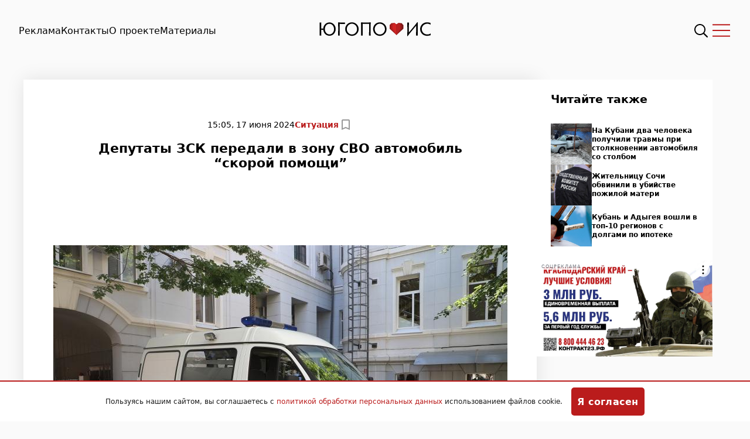

--- FILE ---
content_type: text/html; charset=UTF-8
request_url: https://www.yugopolis.ru/deputaty-zsk-peredali-v-zonu-svo-avtomobil-skoroj-pomoshi-173392/
body_size: 20344
content:
<!doctype html>
<html lang="ru-RU">
<head>
    <meta charset="UTF-8">
    <meta http-equiv="X-UA-Compatible" content="IE=edge">
    <meta name="viewport" content="width=device-width, initial-scale=1">

    <script>window.yaContextCb = window.yaContextCb || []</script>
    <script src="https://yandex.ru/ads/system/context.js" async></script>

            <meta name="yandex-verification" content="dc64750e0f32ace5">

        <title>​Депутаты ЗСК передали в зону СВО автомобиль “скорой помощи” &#8212; Югополис</title><meta name="description" content=" kubzsk.ru Депутаты ЗСК купили для зоны СВО автомобиль “скорой помощи”. Машину перегонят в Херсонскую область. Вместе с машиной участникам спецоперации передадут и другой гуманитарный груз. Председатель ЗСК Юрий Бурлачко рассказал, что автомобиль полностью оснащен всем необходимым оборудованием, прошел соответствующее техобслуживание. “Напомню, что в формировании и отправке различных видов помощи в зону СВО на протяжении последних [&hellip;]"><link rel="canonical" href="https://www.yugopolis.ru/deputaty-zsk-peredali-v-zonu-svo-avtomobil-skoroj-pomoshi-173392/">    
    <title>​Депутаты ЗСК передали в зону СВО автомобиль “скорой помощи” &#8212; Югополис</title>
<meta name='robots' content='max-image-preview:large' />
<link rel='dns-prefetch' href='//www.yugopolis.ru' />
<link rel="alternate" type="application/rss+xml" title="Югополис &raquo; Лента комментариев к &laquo;​Депутаты ЗСК передали в зону СВО автомобиль “скорой помощи”&raquo;" href="https://www.yugopolis.ru/deputaty-zsk-peredali-v-zonu-svo-avtomobil-skoroj-pomoshi-173392/feed/" />
<link rel="alternate" title="oEmbed (JSON)" type="application/json+oembed" href="https://www.yugopolis.ru/wp-json/oembed/1.0/embed?url=https%3A%2F%2Fwww.yugopolis.ru%2Fdeputaty-zsk-peredali-v-zonu-svo-avtomobil-skoroj-pomoshi-173392%2F" />
<link rel="alternate" title="oEmbed (XML)" type="text/xml+oembed" href="https://www.yugopolis.ru/wp-json/oembed/1.0/embed?url=https%3A%2F%2Fwww.yugopolis.ru%2Fdeputaty-zsk-peredali-v-zonu-svo-avtomobil-skoroj-pomoshi-173392%2F&#038;format=xml" />
<style id='wp-img-auto-sizes-contain-inline-css' type='text/css'>
img:is([sizes=auto i],[sizes^="auto," i]){contain-intrinsic-size:3000px 1500px}
/*# sourceURL=wp-img-auto-sizes-contain-inline-css */
</style>
<style id='wp-emoji-styles-inline-css' type='text/css'>

	img.wp-smiley, img.emoji {
		display: inline !important;
		border: none !important;
		box-shadow: none !important;
		height: 1em !important;
		width: 1em !important;
		margin: 0 0.07em !important;
		vertical-align: -0.1em !important;
		background: none !important;
		padding: 0 !important;
	}
/*# sourceURL=wp-emoji-styles-inline-css */
</style>
<style id='wp-block-library-inline-css' type='text/css'>
:root{--wp-block-synced-color:#7a00df;--wp-block-synced-color--rgb:122,0,223;--wp-bound-block-color:var(--wp-block-synced-color);--wp-editor-canvas-background:#ddd;--wp-admin-theme-color:#007cba;--wp-admin-theme-color--rgb:0,124,186;--wp-admin-theme-color-darker-10:#006ba1;--wp-admin-theme-color-darker-10--rgb:0,107,160.5;--wp-admin-theme-color-darker-20:#005a87;--wp-admin-theme-color-darker-20--rgb:0,90,135;--wp-admin-border-width-focus:2px}@media (min-resolution:192dpi){:root{--wp-admin-border-width-focus:1.5px}}.wp-element-button{cursor:pointer}:root .has-very-light-gray-background-color{background-color:#eee}:root .has-very-dark-gray-background-color{background-color:#313131}:root .has-very-light-gray-color{color:#eee}:root .has-very-dark-gray-color{color:#313131}:root .has-vivid-green-cyan-to-vivid-cyan-blue-gradient-background{background:linear-gradient(135deg,#00d084,#0693e3)}:root .has-purple-crush-gradient-background{background:linear-gradient(135deg,#34e2e4,#4721fb 50%,#ab1dfe)}:root .has-hazy-dawn-gradient-background{background:linear-gradient(135deg,#faaca8,#dad0ec)}:root .has-subdued-olive-gradient-background{background:linear-gradient(135deg,#fafae1,#67a671)}:root .has-atomic-cream-gradient-background{background:linear-gradient(135deg,#fdd79a,#004a59)}:root .has-nightshade-gradient-background{background:linear-gradient(135deg,#330968,#31cdcf)}:root .has-midnight-gradient-background{background:linear-gradient(135deg,#020381,#2874fc)}:root{--wp--preset--font-size--normal:16px;--wp--preset--font-size--huge:42px}.has-regular-font-size{font-size:1em}.has-larger-font-size{font-size:2.625em}.has-normal-font-size{font-size:var(--wp--preset--font-size--normal)}.has-huge-font-size{font-size:var(--wp--preset--font-size--huge)}.has-text-align-center{text-align:center}.has-text-align-left{text-align:left}.has-text-align-right{text-align:right}.has-fit-text{white-space:nowrap!important}#end-resizable-editor-section{display:none}.aligncenter{clear:both}.items-justified-left{justify-content:flex-start}.items-justified-center{justify-content:center}.items-justified-right{justify-content:flex-end}.items-justified-space-between{justify-content:space-between}.screen-reader-text{border:0;clip-path:inset(50%);height:1px;margin:-1px;overflow:hidden;padding:0;position:absolute;width:1px;word-wrap:normal!important}.screen-reader-text:focus{background-color:#ddd;clip-path:none;color:#444;display:block;font-size:1em;height:auto;left:5px;line-height:normal;padding:15px 23px 14px;text-decoration:none;top:5px;width:auto;z-index:100000}html :where(.has-border-color){border-style:solid}html :where([style*=border-top-color]){border-top-style:solid}html :where([style*=border-right-color]){border-right-style:solid}html :where([style*=border-bottom-color]){border-bottom-style:solid}html :where([style*=border-left-color]){border-left-style:solid}html :where([style*=border-width]){border-style:solid}html :where([style*=border-top-width]){border-top-style:solid}html :where([style*=border-right-width]){border-right-style:solid}html :where([style*=border-bottom-width]){border-bottom-style:solid}html :where([style*=border-left-width]){border-left-style:solid}html :where(img[class*=wp-image-]){height:auto;max-width:100%}:where(figure){margin:0 0 1em}html :where(.is-position-sticky){--wp-admin--admin-bar--position-offset:var(--wp-admin--admin-bar--height,0px)}@media screen and (max-width:600px){html :where(.is-position-sticky){--wp-admin--admin-bar--position-offset:0px}}

/*# sourceURL=wp-block-library-inline-css */
</style><style id='wp-block-image-inline-css' type='text/css'>
.wp-block-image>a,.wp-block-image>figure>a{display:inline-block}.wp-block-image img{box-sizing:border-box;height:auto;max-width:100%;vertical-align:bottom}@media not (prefers-reduced-motion){.wp-block-image img.hide{visibility:hidden}.wp-block-image img.show{animation:show-content-image .4s}}.wp-block-image[style*=border-radius] img,.wp-block-image[style*=border-radius]>a{border-radius:inherit}.wp-block-image.has-custom-border img{box-sizing:border-box}.wp-block-image.aligncenter{text-align:center}.wp-block-image.alignfull>a,.wp-block-image.alignwide>a{width:100%}.wp-block-image.alignfull img,.wp-block-image.alignwide img{height:auto;width:100%}.wp-block-image .aligncenter,.wp-block-image .alignleft,.wp-block-image .alignright,.wp-block-image.aligncenter,.wp-block-image.alignleft,.wp-block-image.alignright{display:table}.wp-block-image .aligncenter>figcaption,.wp-block-image .alignleft>figcaption,.wp-block-image .alignright>figcaption,.wp-block-image.aligncenter>figcaption,.wp-block-image.alignleft>figcaption,.wp-block-image.alignright>figcaption{caption-side:bottom;display:table-caption}.wp-block-image .alignleft{float:left;margin:.5em 1em .5em 0}.wp-block-image .alignright{float:right;margin:.5em 0 .5em 1em}.wp-block-image .aligncenter{margin-left:auto;margin-right:auto}.wp-block-image :where(figcaption){margin-bottom:1em;margin-top:.5em}.wp-block-image.is-style-circle-mask img{border-radius:9999px}@supports ((-webkit-mask-image:none) or (mask-image:none)) or (-webkit-mask-image:none){.wp-block-image.is-style-circle-mask img{border-radius:0;-webkit-mask-image:url('data:image/svg+xml;utf8,<svg viewBox="0 0 100 100" xmlns="http://www.w3.org/2000/svg"><circle cx="50" cy="50" r="50"/></svg>');mask-image:url('data:image/svg+xml;utf8,<svg viewBox="0 0 100 100" xmlns="http://www.w3.org/2000/svg"><circle cx="50" cy="50" r="50"/></svg>');mask-mode:alpha;-webkit-mask-position:center;mask-position:center;-webkit-mask-repeat:no-repeat;mask-repeat:no-repeat;-webkit-mask-size:contain;mask-size:contain}}:root :where(.wp-block-image.is-style-rounded img,.wp-block-image .is-style-rounded img){border-radius:9999px}.wp-block-image figure{margin:0}.wp-lightbox-container{display:flex;flex-direction:column;position:relative}.wp-lightbox-container img{cursor:zoom-in}.wp-lightbox-container img:hover+button{opacity:1}.wp-lightbox-container button{align-items:center;backdrop-filter:blur(16px) saturate(180%);background-color:#5a5a5a40;border:none;border-radius:4px;cursor:zoom-in;display:flex;height:20px;justify-content:center;opacity:0;padding:0;position:absolute;right:16px;text-align:center;top:16px;width:20px;z-index:100}@media not (prefers-reduced-motion){.wp-lightbox-container button{transition:opacity .2s ease}}.wp-lightbox-container button:focus-visible{outline:3px auto #5a5a5a40;outline:3px auto -webkit-focus-ring-color;outline-offset:3px}.wp-lightbox-container button:hover{cursor:pointer;opacity:1}.wp-lightbox-container button:focus{opacity:1}.wp-lightbox-container button:focus,.wp-lightbox-container button:hover,.wp-lightbox-container button:not(:hover):not(:active):not(.has-background){background-color:#5a5a5a40;border:none}.wp-lightbox-overlay{box-sizing:border-box;cursor:zoom-out;height:100vh;left:0;overflow:hidden;position:fixed;top:0;visibility:hidden;width:100%;z-index:100000}.wp-lightbox-overlay .close-button{align-items:center;cursor:pointer;display:flex;justify-content:center;min-height:40px;min-width:40px;padding:0;position:absolute;right:calc(env(safe-area-inset-right) + 16px);top:calc(env(safe-area-inset-top) + 16px);z-index:5000000}.wp-lightbox-overlay .close-button:focus,.wp-lightbox-overlay .close-button:hover,.wp-lightbox-overlay .close-button:not(:hover):not(:active):not(.has-background){background:none;border:none}.wp-lightbox-overlay .lightbox-image-container{height:var(--wp--lightbox-container-height);left:50%;overflow:hidden;position:absolute;top:50%;transform:translate(-50%,-50%);transform-origin:top left;width:var(--wp--lightbox-container-width);z-index:9999999999}.wp-lightbox-overlay .wp-block-image{align-items:center;box-sizing:border-box;display:flex;height:100%;justify-content:center;margin:0;position:relative;transform-origin:0 0;width:100%;z-index:3000000}.wp-lightbox-overlay .wp-block-image img{height:var(--wp--lightbox-image-height);min-height:var(--wp--lightbox-image-height);min-width:var(--wp--lightbox-image-width);width:var(--wp--lightbox-image-width)}.wp-lightbox-overlay .wp-block-image figcaption{display:none}.wp-lightbox-overlay button{background:none;border:none}.wp-lightbox-overlay .scrim{background-color:#fff;height:100%;opacity:.9;position:absolute;width:100%;z-index:2000000}.wp-lightbox-overlay.active{visibility:visible}@media not (prefers-reduced-motion){.wp-lightbox-overlay.active{animation:turn-on-visibility .25s both}.wp-lightbox-overlay.active img{animation:turn-on-visibility .35s both}.wp-lightbox-overlay.show-closing-animation:not(.active){animation:turn-off-visibility .35s both}.wp-lightbox-overlay.show-closing-animation:not(.active) img{animation:turn-off-visibility .25s both}.wp-lightbox-overlay.zoom.active{animation:none;opacity:1;visibility:visible}.wp-lightbox-overlay.zoom.active .lightbox-image-container{animation:lightbox-zoom-in .4s}.wp-lightbox-overlay.zoom.active .lightbox-image-container img{animation:none}.wp-lightbox-overlay.zoom.active .scrim{animation:turn-on-visibility .4s forwards}.wp-lightbox-overlay.zoom.show-closing-animation:not(.active){animation:none}.wp-lightbox-overlay.zoom.show-closing-animation:not(.active) .lightbox-image-container{animation:lightbox-zoom-out .4s}.wp-lightbox-overlay.zoom.show-closing-animation:not(.active) .lightbox-image-container img{animation:none}.wp-lightbox-overlay.zoom.show-closing-animation:not(.active) .scrim{animation:turn-off-visibility .4s forwards}}@keyframes show-content-image{0%{visibility:hidden}99%{visibility:hidden}to{visibility:visible}}@keyframes turn-on-visibility{0%{opacity:0}to{opacity:1}}@keyframes turn-off-visibility{0%{opacity:1;visibility:visible}99%{opacity:0;visibility:visible}to{opacity:0;visibility:hidden}}@keyframes lightbox-zoom-in{0%{transform:translate(calc((-100vw + var(--wp--lightbox-scrollbar-width))/2 + var(--wp--lightbox-initial-left-position)),calc(-50vh + var(--wp--lightbox-initial-top-position))) scale(var(--wp--lightbox-scale))}to{transform:translate(-50%,-50%) scale(1)}}@keyframes lightbox-zoom-out{0%{transform:translate(-50%,-50%) scale(1);visibility:visible}99%{visibility:visible}to{transform:translate(calc((-100vw + var(--wp--lightbox-scrollbar-width))/2 + var(--wp--lightbox-initial-left-position)),calc(-50vh + var(--wp--lightbox-initial-top-position))) scale(var(--wp--lightbox-scale));visibility:hidden}}
/*# sourceURL=https://www.yugopolis.ru/wp-includes/blocks/image/style.min.css */
</style>
<style id='wp-block-paragraph-inline-css' type='text/css'>
.is-small-text{font-size:.875em}.is-regular-text{font-size:1em}.is-large-text{font-size:2.25em}.is-larger-text{font-size:3em}.has-drop-cap:not(:focus):first-letter{float:left;font-size:8.4em;font-style:normal;font-weight:100;line-height:.68;margin:.05em .1em 0 0;text-transform:uppercase}body.rtl .has-drop-cap:not(:focus):first-letter{float:none;margin-left:.1em}p.has-drop-cap.has-background{overflow:hidden}:root :where(p.has-background){padding:1.25em 2.375em}:where(p.has-text-color:not(.has-link-color)) a{color:inherit}p.has-text-align-left[style*="writing-mode:vertical-lr"],p.has-text-align-right[style*="writing-mode:vertical-rl"]{rotate:180deg}
/*# sourceURL=https://www.yugopolis.ru/wp-includes/blocks/paragraph/style.min.css */
</style>
<style id='global-styles-inline-css' type='text/css'>
:root{--wp--preset--aspect-ratio--square: 1;--wp--preset--aspect-ratio--4-3: 4/3;--wp--preset--aspect-ratio--3-4: 3/4;--wp--preset--aspect-ratio--3-2: 3/2;--wp--preset--aspect-ratio--2-3: 2/3;--wp--preset--aspect-ratio--16-9: 16/9;--wp--preset--aspect-ratio--9-16: 9/16;--wp--preset--color--black: #000000;--wp--preset--color--cyan-bluish-gray: #abb8c3;--wp--preset--color--white: #ffffff;--wp--preset--color--pale-pink: #f78da7;--wp--preset--color--vivid-red: #cf2e2e;--wp--preset--color--luminous-vivid-orange: #ff6900;--wp--preset--color--luminous-vivid-amber: #fcb900;--wp--preset--color--light-green-cyan: #7bdcb5;--wp--preset--color--vivid-green-cyan: #00d084;--wp--preset--color--pale-cyan-blue: #8ed1fc;--wp--preset--color--vivid-cyan-blue: #0693e3;--wp--preset--color--vivid-purple: #9b51e0;--wp--preset--gradient--vivid-cyan-blue-to-vivid-purple: linear-gradient(135deg,rgb(6,147,227) 0%,rgb(155,81,224) 100%);--wp--preset--gradient--light-green-cyan-to-vivid-green-cyan: linear-gradient(135deg,rgb(122,220,180) 0%,rgb(0,208,130) 100%);--wp--preset--gradient--luminous-vivid-amber-to-luminous-vivid-orange: linear-gradient(135deg,rgb(252,185,0) 0%,rgb(255,105,0) 100%);--wp--preset--gradient--luminous-vivid-orange-to-vivid-red: linear-gradient(135deg,rgb(255,105,0) 0%,rgb(207,46,46) 100%);--wp--preset--gradient--very-light-gray-to-cyan-bluish-gray: linear-gradient(135deg,rgb(238,238,238) 0%,rgb(169,184,195) 100%);--wp--preset--gradient--cool-to-warm-spectrum: linear-gradient(135deg,rgb(74,234,220) 0%,rgb(151,120,209) 20%,rgb(207,42,186) 40%,rgb(238,44,130) 60%,rgb(251,105,98) 80%,rgb(254,248,76) 100%);--wp--preset--gradient--blush-light-purple: linear-gradient(135deg,rgb(255,206,236) 0%,rgb(152,150,240) 100%);--wp--preset--gradient--blush-bordeaux: linear-gradient(135deg,rgb(254,205,165) 0%,rgb(254,45,45) 50%,rgb(107,0,62) 100%);--wp--preset--gradient--luminous-dusk: linear-gradient(135deg,rgb(255,203,112) 0%,rgb(199,81,192) 50%,rgb(65,88,208) 100%);--wp--preset--gradient--pale-ocean: linear-gradient(135deg,rgb(255,245,203) 0%,rgb(182,227,212) 50%,rgb(51,167,181) 100%);--wp--preset--gradient--electric-grass: linear-gradient(135deg,rgb(202,248,128) 0%,rgb(113,206,126) 100%);--wp--preset--gradient--midnight: linear-gradient(135deg,rgb(2,3,129) 0%,rgb(40,116,252) 100%);--wp--preset--font-size--small: 13px;--wp--preset--font-size--medium: 20px;--wp--preset--font-size--large: 36px;--wp--preset--font-size--x-large: 42px;--wp--preset--spacing--20: 0.44rem;--wp--preset--spacing--30: 0.67rem;--wp--preset--spacing--40: 1rem;--wp--preset--spacing--50: 1.5rem;--wp--preset--spacing--60: 2.25rem;--wp--preset--spacing--70: 3.38rem;--wp--preset--spacing--80: 5.06rem;--wp--preset--shadow--natural: 6px 6px 9px rgba(0, 0, 0, 0.2);--wp--preset--shadow--deep: 12px 12px 50px rgba(0, 0, 0, 0.4);--wp--preset--shadow--sharp: 6px 6px 0px rgba(0, 0, 0, 0.2);--wp--preset--shadow--outlined: 6px 6px 0px -3px rgb(255, 255, 255), 6px 6px rgb(0, 0, 0);--wp--preset--shadow--crisp: 6px 6px 0px rgb(0, 0, 0);}:where(.is-layout-flex){gap: 0.5em;}:where(.is-layout-grid){gap: 0.5em;}body .is-layout-flex{display: flex;}.is-layout-flex{flex-wrap: wrap;align-items: center;}.is-layout-flex > :is(*, div){margin: 0;}body .is-layout-grid{display: grid;}.is-layout-grid > :is(*, div){margin: 0;}:where(.wp-block-columns.is-layout-flex){gap: 2em;}:where(.wp-block-columns.is-layout-grid){gap: 2em;}:where(.wp-block-post-template.is-layout-flex){gap: 1.25em;}:where(.wp-block-post-template.is-layout-grid){gap: 1.25em;}.has-black-color{color: var(--wp--preset--color--black) !important;}.has-cyan-bluish-gray-color{color: var(--wp--preset--color--cyan-bluish-gray) !important;}.has-white-color{color: var(--wp--preset--color--white) !important;}.has-pale-pink-color{color: var(--wp--preset--color--pale-pink) !important;}.has-vivid-red-color{color: var(--wp--preset--color--vivid-red) !important;}.has-luminous-vivid-orange-color{color: var(--wp--preset--color--luminous-vivid-orange) !important;}.has-luminous-vivid-amber-color{color: var(--wp--preset--color--luminous-vivid-amber) !important;}.has-light-green-cyan-color{color: var(--wp--preset--color--light-green-cyan) !important;}.has-vivid-green-cyan-color{color: var(--wp--preset--color--vivid-green-cyan) !important;}.has-pale-cyan-blue-color{color: var(--wp--preset--color--pale-cyan-blue) !important;}.has-vivid-cyan-blue-color{color: var(--wp--preset--color--vivid-cyan-blue) !important;}.has-vivid-purple-color{color: var(--wp--preset--color--vivid-purple) !important;}.has-black-background-color{background-color: var(--wp--preset--color--black) !important;}.has-cyan-bluish-gray-background-color{background-color: var(--wp--preset--color--cyan-bluish-gray) !important;}.has-white-background-color{background-color: var(--wp--preset--color--white) !important;}.has-pale-pink-background-color{background-color: var(--wp--preset--color--pale-pink) !important;}.has-vivid-red-background-color{background-color: var(--wp--preset--color--vivid-red) !important;}.has-luminous-vivid-orange-background-color{background-color: var(--wp--preset--color--luminous-vivid-orange) !important;}.has-luminous-vivid-amber-background-color{background-color: var(--wp--preset--color--luminous-vivid-amber) !important;}.has-light-green-cyan-background-color{background-color: var(--wp--preset--color--light-green-cyan) !important;}.has-vivid-green-cyan-background-color{background-color: var(--wp--preset--color--vivid-green-cyan) !important;}.has-pale-cyan-blue-background-color{background-color: var(--wp--preset--color--pale-cyan-blue) !important;}.has-vivid-cyan-blue-background-color{background-color: var(--wp--preset--color--vivid-cyan-blue) !important;}.has-vivid-purple-background-color{background-color: var(--wp--preset--color--vivid-purple) !important;}.has-black-border-color{border-color: var(--wp--preset--color--black) !important;}.has-cyan-bluish-gray-border-color{border-color: var(--wp--preset--color--cyan-bluish-gray) !important;}.has-white-border-color{border-color: var(--wp--preset--color--white) !important;}.has-pale-pink-border-color{border-color: var(--wp--preset--color--pale-pink) !important;}.has-vivid-red-border-color{border-color: var(--wp--preset--color--vivid-red) !important;}.has-luminous-vivid-orange-border-color{border-color: var(--wp--preset--color--luminous-vivid-orange) !important;}.has-luminous-vivid-amber-border-color{border-color: var(--wp--preset--color--luminous-vivid-amber) !important;}.has-light-green-cyan-border-color{border-color: var(--wp--preset--color--light-green-cyan) !important;}.has-vivid-green-cyan-border-color{border-color: var(--wp--preset--color--vivid-green-cyan) !important;}.has-pale-cyan-blue-border-color{border-color: var(--wp--preset--color--pale-cyan-blue) !important;}.has-vivid-cyan-blue-border-color{border-color: var(--wp--preset--color--vivid-cyan-blue) !important;}.has-vivid-purple-border-color{border-color: var(--wp--preset--color--vivid-purple) !important;}.has-vivid-cyan-blue-to-vivid-purple-gradient-background{background: var(--wp--preset--gradient--vivid-cyan-blue-to-vivid-purple) !important;}.has-light-green-cyan-to-vivid-green-cyan-gradient-background{background: var(--wp--preset--gradient--light-green-cyan-to-vivid-green-cyan) !important;}.has-luminous-vivid-amber-to-luminous-vivid-orange-gradient-background{background: var(--wp--preset--gradient--luminous-vivid-amber-to-luminous-vivid-orange) !important;}.has-luminous-vivid-orange-to-vivid-red-gradient-background{background: var(--wp--preset--gradient--luminous-vivid-orange-to-vivid-red) !important;}.has-very-light-gray-to-cyan-bluish-gray-gradient-background{background: var(--wp--preset--gradient--very-light-gray-to-cyan-bluish-gray) !important;}.has-cool-to-warm-spectrum-gradient-background{background: var(--wp--preset--gradient--cool-to-warm-spectrum) !important;}.has-blush-light-purple-gradient-background{background: var(--wp--preset--gradient--blush-light-purple) !important;}.has-blush-bordeaux-gradient-background{background: var(--wp--preset--gradient--blush-bordeaux) !important;}.has-luminous-dusk-gradient-background{background: var(--wp--preset--gradient--luminous-dusk) !important;}.has-pale-ocean-gradient-background{background: var(--wp--preset--gradient--pale-ocean) !important;}.has-electric-grass-gradient-background{background: var(--wp--preset--gradient--electric-grass) !important;}.has-midnight-gradient-background{background: var(--wp--preset--gradient--midnight) !important;}.has-small-font-size{font-size: var(--wp--preset--font-size--small) !important;}.has-medium-font-size{font-size: var(--wp--preset--font-size--medium) !important;}.has-large-font-size{font-size: var(--wp--preset--font-size--large) !important;}.has-x-large-font-size{font-size: var(--wp--preset--font-size--x-large) !important;}
/*# sourceURL=global-styles-inline-css */
</style>

<style id='classic-theme-styles-inline-css' type='text/css'>
/*! This file is auto-generated */
.wp-block-button__link{color:#fff;background-color:#32373c;border-radius:9999px;box-shadow:none;text-decoration:none;padding:calc(.667em + 2px) calc(1.333em + 2px);font-size:1.125em}.wp-block-file__button{background:#32373c;color:#fff;text-decoration:none}
/*# sourceURL=/wp-includes/css/classic-themes.min.css */
</style>
<!-- <link rel='stylesheet' id='monster-fancybox-style-css' href='https://www.yugopolis.ru/wp-content/plugins/monster-gallery/assets/css/jquery.fancybox.min.css?ver=3.0.0' type='text/css' media='all' /> -->
<!-- <link rel='stylesheet' id='monster-flickity-style-css' href='https://www.yugopolis.ru/wp-content/plugins/monster-gallery/assets/css/flickity.min.css?ver=3.0.0' type='text/css' media='all' /> -->
<!-- <link rel='stylesheet' id='monster-gallery-style-css' href='https://www.yugopolis.ru/wp-content/plugins/monster-gallery/assets/css/style.css?ver=2.0.1' type='text/css' media='all' /> -->
<!-- <link rel='stylesheet' id='theme-style-css' href='https://www.yugopolis.ru/wp-content/themes/theme/style.css?ver=1762442547' type='text/css' media='all' /> -->
<!-- <link rel='stylesheet' id='theme-ref-style-css' href='https://www.yugopolis.ru/wp-content/themes/theme/style_ref.css?ver=6.9' type='text/css' media='all' /> -->
<link rel="stylesheet" type="text/css" href="//www.yugopolis.ru/wp-content/cache/wpfc-minified/qwhlew4b/eiy.css" media="all"/>
<script src='//www.yugopolis.ru/wp-content/cache/wpfc-minified/6okgf52l/eiy.js' type="text/javascript"></script>
<!-- <script type="text/javascript" src="https://www.yugopolis.ru/wp-includes/js/jquery/jquery.min.js?ver=3.7.1" id="jquery-core-js"></script> -->
<!-- <script type="text/javascript" src="https://www.yugopolis.ru/wp-includes/js/jquery/jquery-migrate.min.js?ver=3.4.1" id="jquery-migrate-js"></script> -->
<link rel="https://api.w.org/" href="https://www.yugopolis.ru/wp-json/" /><link rel="alternate" title="JSON" type="application/json" href="https://www.yugopolis.ru/wp-json/wp/v2/posts/92211" /><link rel="EditURI" type="application/rsd+xml" title="RSD" href="https://www.yugopolis.ru/xmlrpc.php?rsd" />
<meta name="generator" content="WordPress 6.9" />
<link rel="canonical" href="https://www.yugopolis.ru/deputaty-zsk-peredali-v-zonu-svo-avtomobil-skoroj-pomoshi-173392/" />
<link rel='shortlink' href='https://www.yugopolis.ru/?p=92211' />
		<meta name="zen-verification" content="RcmgWyCMnpTEa9jFPbaJkpiv60xLjj2p1NmmU4g5HunXlOxxOS2vdu0EsDmylkMW" />
		<link rel="icon" href="https://www.yugopolis.ru/wp-content/uploads/2023/05/cropped-yugopolis-icon-437x437.png" sizes="32x32" />
<link rel="icon" href="https://www.yugopolis.ru/wp-content/uploads/2023/05/cropped-yugopolis-icon-437x437.png" sizes="192x192" />
<link rel="apple-touch-icon" href="https://www.yugopolis.ru/wp-content/uploads/2023/05/cropped-yugopolis-icon-437x437.png" />
<meta name="msapplication-TileImage" content="https://www.yugopolis.ru/wp-content/uploads/2023/05/cropped-yugopolis-icon-437x437.png" />
</head>
<body class="wp-singular post-template-default single single-post postid-92211 single-format-standard wp-theme-theme" class="page page-articles">
<header class="header" id="header">
    <div class="header__menu"><li id="menu-item-20" class="menu-item menu-item-type-post_type menu-item-object-page menu-item-20"><a alt="Реклама" href="https://www.yugopolis.ru/advertising/">Реклама</a></li>
<li id="menu-item-21" class="menu-item menu-item-type-post_type menu-item-object-page menu-item-21"><a alt="Контакты" href="https://www.yugopolis.ru/contacts/">Контакты</a></li>
<li id="menu-item-10" class="menu-item menu-item-type-post_type menu-item-object-page menu-item-10"><a alt="О проекте" href="https://www.yugopolis.ru/about/">О проекте</a></li>
<li id="menu-item-136172" class="menu-item menu-item-type-post_type menu-item-object-page menu-item-136172"><a alt="Материалы" href="https://www.yugopolis.ru/materials/">Материалы</a></li>
</div>    <div class="header__logo">
        <a href="https://www.yugopolis.ru">
            <img src="https://www.yugopolis.ru/wp-content/themes/theme/images/logo-yp.svg" alt="Югополис">
        </a>
    </div>
    <div class="header__actions">
        <img src="https://www.yugopolis.ru/wp-content/themes/theme/images/icn-search.svg" alt="Поиск" class="search_icon"
             id="searchIcon">
        <img src="https://www.yugopolis.ru/wp-content/themes/theme/images/icn-burger.svg" alt="Меню" class="burger_icon"
             id="burgerIcon">
    </div>
</header>

<div class="nav" style="height: 100%;" id="navContainer">
    <div class="nav__menu">
        <div class="nav__menu_social tooltip-top">
            <h5>Читайте нас</h5>
            <div class="nav__menu_social__buttons">
                                <a href="" target="_blank" class="social-widget__item">
                    <img src="https://www.yugopolis.ru/wp-content/themes/theme/images/icn-dzen-white.svg" alt="Дзен">
                </a>
                <a href="" target="_blank" class="social-widget__item">
                    <img src="https://www.yugopolis.ru/wp-content/themes/theme/images/icn-vk-white.svg" alt="Вконтакте">
                </a>
                <a href="" target="_blank" class="social-widget__item">
                    <img src="https://www.yugopolis.ru/wp-content/themes/theme/images/icn-tg-white.svg" alt="Телеграм">
                </a>
                <a href="" target="_blank" class="social-widget__item">
                    <img src="https://www.yugopolis.ru/wp-content/themes/theme/images/icn-ok-white.svg" alt="Одноклассники">
                </a>
            </div>
        </div>
    </div>
    <div class="nav__categories">
        <div class="nav__categories_menu">
            <li id="menu-item-368710" class="menu-item menu-item-type-taxonomy menu-item-object-category menu-item-368710"><a alt="Общество" href="https://www.yugopolis.ru/category/society/">Общество</a></li>
<li id="menu-item-322801" class="menu-item menu-item-type-taxonomy menu-item-object-category menu-item-322801"><a alt="В Мире" href="https://www.yugopolis.ru/category/worldwide/">В Мире</a></li>
<li id="menu-item-322802" class="menu-item menu-item-type-taxonomy menu-item-object-category menu-item-322802"><a alt="Город" href="https://www.yugopolis.ru/category/city/">Город</a></li>
<li id="menu-item-322803" class="menu-item menu-item-type-taxonomy menu-item-object-category menu-item-322803"><a alt="Культура" href="https://www.yugopolis.ru/category/culture/">Культура</a></li>
<li id="menu-item-322804" class="menu-item menu-item-type-taxonomy menu-item-object-category menu-item-322804"><a alt="Люди" href="https://www.yugopolis.ru/category/people/">Люди</a></li>
<li id="menu-item-322948" class="menu-icon-special menu-item menu-item-type-taxonomy menu-item-object-category menu-item-322948"><span class="menu-icon"><svg width="60" height="24" viewBox="0 0 60 24" fill="none" xmlns="http://www.w3.org/2000/svg">
<path d="M19.6924 0L12.2406 9.47408H5.296V0H0V23.4162H6.78553L14.5032 13.6111H21.3477V23.4162H26.6442V0H19.6924Z" fill="#FA4616"/>
<path d="M53.0481 0L45.5964 9.47408H38.6517V0H33.3557V23.4162H40.1412L47.8589 13.6111H54.7034V23.4162H60V0H53.0481Z" fill="#FA4616"/>
</svg>
</span> <a alt="в городе" href="https://www.yugopolis.ru/category/ii-v-gorode/">в городе</a></li>
<li id="menu-item-322805" class="menu-item menu-item-type-taxonomy menu-item-object-category menu-item-322805"><a alt="Наука и Техника" href="https://www.yugopolis.ru/category/nauka-i-tehnika/">Наука и Техника</a></li>
<li id="menu-item-322806" class="menu-item menu-item-type-taxonomy menu-item-object-category menu-item-322806"><a alt="Политика" href="https://www.yugopolis.ru/category/politics/">Политика</a></li>
<li id="menu-item-322807" class="menu-item menu-item-type-taxonomy menu-item-object-category menu-item-322807"><a alt="Происшествия" href="https://www.yugopolis.ru/category/incidents/">Происшествия</a></li>
<li id="menu-item-322808" class="menu-item menu-item-type-taxonomy menu-item-object-category current-post-ancestor current-menu-parent current-post-parent menu-item-322808"><a alt="Ситуация" href="https://www.yugopolis.ru/category/situation/">Ситуация</a></li>
<li id="menu-item-322809" class="menu-item menu-item-type-taxonomy menu-item-object-category menu-item-322809"><a alt="Спорт" href="https://www.yugopolis.ru/category/sport/">Спорт</a></li>
<li id="menu-item-322810" class="menu-item menu-item-type-taxonomy menu-item-object-category menu-item-322810"><a alt="Экономика" href="https://www.yugopolis.ru/category/economy/">Экономика</a></li>
        </div>
    </div>
</div>
<div class="search-overlay" id="searchOverlayContainer">
    <div class="search-overlay__wrapper">
        <img src="https://www.yugopolis.ru/wp-content/themes/theme/images/icn-search-close.svg" alt="Закрыть"
             id="searchOverlayCloseBtn">
        <form action="https://www.yugopolis.ru" class="search-overlay__form" id="searchOverlayForm" role="search">
            <input type="text" name="s" placeholder="Введите ваш запрос..." id="searchOverlaySearchInput" required>
            <button type="submit">
                <img src="https://www.yugopolis.ru/wp-content/themes/theme/images/icn-search.svg" alt="Поиск" class="search_icon"
                     id="searchOverlaySearchButton">
            </button>
        </form>
    </div>
</div>    <main class="main">
        <div class="container">
            <div class="layout layout-single">
                <div class="content">
                    <div class="news-header">
                        
                        <div class="statusbar">
    <div class="statusbar__date">
        15:05, 17 июня 2024    </div>

    <div class="statusbar__tags">
                            <a href="https://www.yugopolis.ru/category/situation/">
                Ситуация            </a>
            </div>

    <div class="statusbar__bookmark">
        <input type="checkbox">
        <span class="checkmark"></span>
    </div>

</div>
<h1 class="news-header__heading">
    ​Депутаты ЗСК передали в зону СВО автомобиль “скорой помощи”</h1>
<p style="color:#dadada;">
    
    </p>
<p class="news-header__excerpt">
     </p>
<div class="news-header__image">
            <img width="775" height="517" src="https://www.yugopolis.ru/wp-content/uploads/2024/07/426407.jpg" class="attachment-post-thumbnail size-post-thumbnail wp-post-image" alt="" decoding="async" fetchpriority="high" srcset="https://www.yugopolis.ru/wp-content/uploads/2024/07/426407.jpg 775w, https://www.yugopolis.ru/wp-content/uploads/2024/07/426407-655x437.jpg 655w, https://www.yugopolis.ru/wp-content/uploads/2024/07/426407-768x512.jpg 768w" sizes="(max-width: 775px) 100vw, 775px" />            
</div>

<div class="news-header__thecontent post_content">
    <div class="post-picture">
<img decoding="async" src="https://www.yugopolis.ru/wp-content/uploads/2024/07/426407.jpg" srcset="https://www.yugopolis.ru/wp-content/uploads/2024/07/426407.jpg 1x, https://www.yugopolis.ru/wp-content/uploads/2024/07/426407-1.jpg 2x"/></p>
<h6 class="copyright"><i class="icon-camera"></i> kubzsk.ru</h6>
</div>
<p>Депутаты ЗСК купили для зоны СВО автомобиль “скорой помощи”. Машину перегонят в Херсонскую область. Вместе с машиной участникам спецоперации передадут и другой гуманитарный груз.</p>
<p>Председатель ЗСК Юрий Бурлачко рассказал, что автомобиль полностью оснащен всем необходимым оборудованием, прошел соответствующее техобслуживание.</p>
<p>“Напомню, что в формировании и отправке различных видов помощи в зону СВО на протяжении последних лет участвуют депутаты всех фракций кубанского парламента. Мы продолжим эту работу до тех пор, пока в ней есть необходимость – до полной победы и восстановления мирной жизни на присоединенных территориях”, – подчеркнул Юрий Бурлачко.</p>
</div>

<style>
    .news-header__thecontent figure:first-child {
        display: none;
    }

    .news-header__thecontent .wp-block-image img {
        width: auto;
    }

    .news-header__thecontent p {
        padding: 6px 15%;
    }

    .news-header__excerpt {
        padding: 0 10% 64px;
    }
</style><!-- TODO -->                        <h4 style="margin-top:4em;">Подписаться на нас</h4>
                        <div class="social social__black_xs tooltip-top">
                                                        <a href="https://dzen.ru/yugopolis" target="_blank" class="social-widget__item">
                                <img src="https://www.yugopolis.ru/wp-content/themes/theme/images/icn-dzen-red.svg" alt="Дзен">
                            </a>
                            <a href="https://vk.com/yugopolis" target="_blank" class="social-widget__item">
                                <img src="https://www.yugopolis.ru/wp-content/themes/theme/images/icn-vk-red.svg" alt="Вконтакте">
                            </a>
                            <a href="https://t.me/+bBDfBZIk2dhmODky" target="_blank" class="social-widget__item">
                                <img src="https://www.yugopolis.ru/wp-content/themes/theme/images/icn-tg-red.svg" alt="Телеграм">
                            </a>
                            <a href="https://ok.ru/krdnews" target="_blank" class="social-widget__item">

                                <img src="https://www.yugopolis.ru/wp-content/themes/theme/images/icn-ok-red.svg"
                                     alt="Одноклассники">
                            </a>
                        </div>
                        <div style="margin-bottom: 2em;">
                            <a href="https://www.yugopolis.ru/allposts/" class="btn">Больше новостей</a>
                        </div>
                    </div>
                </div>
                
<style>
	.read-also-widget__item-title {
		font-size: 12px;
		line-height: 1;
		/* font-weight: 100; */
		line-height: 1.3;
	}
</style> <!-- TODO: -->

<div class="sidebar">
    <div class="sidebar__content sidebar__content--sticky">
        <div class="read-also-widget">
            <h2 class="read-also-widget__title">Читайте также</h2>
            <div class="read-also-widget__items">
									<a class="read-also-widget__item" href="https://www.yugopolis.ru/na-kubani-dva-cheloveka-poluchili-travmy-pri-stolknovenii-avtomobilya-so-stolbom/">
						<img width="775" height="437" src="https://www.yugopolis.ru/wp-content/uploads/2026/01/dtp-4-775x437.webp" class="attachment-thumbnail size-thumbnail wp-post-image" alt="" decoding="async" />						<h3 class="read-also-widget__item-title">На Кубани два человека получили травмы при столкновении автомобиля со столбом</h3>
					</a>					
									<a class="read-also-widget__item" href="https://www.yugopolis.ru/zhitelniczu-sochi-obvinili-v-ubijstve-pozhiloj-materi/">
						<img width="775" height="437" src="https://www.yugopolis.ru/wp-content/uploads/2026/01/image-2026-01-28-134933-775x437.jpg" class="attachment-thumbnail size-thumbnail wp-post-image" alt="" decoding="async" />						<h3 class="read-also-widget__item-title">Жительницу Сочи обвинили в убийстве пожилой матери</h3>
					</a>					
									<a class="read-also-widget__item" href="https://www.yugopolis.ru/kuban-i-adygeya-voshli-v-top-10-regionov-s-dolgami-po-ipoteke/">
						<img width="775" height="437" src="https://www.yugopolis.ru/wp-content/uploads/2025/02/klyuchi-ot-kvartir-775x437.jpg" class="attachment-thumbnail size-thumbnail wp-post-image" alt="" decoding="async" loading="lazy" />						<h3 class="read-also-widget__item-title">Кубань и Адыгея вошли в топ-10 регионов с долгами по ипотеке</h3>
					</a>					
				            </div>
        </div>

        <!--AdFox START-->
        <!--Площадка: Югополис / Сайдбар / Первый-->
        <div id="adfox_176276493061984386"></div>
        <script>
            window.yaContextCb.push(()=>{
                Ya.adfoxCode.create({
                    ownerId: 316958,
                    containerId: 'adfox_176276493061984386',
                    params: {
                        p1: 'dkzmm',
                        p2: 'p'
                    }
                })
            })
        </script>

        <!--Площадка: Югополис / Сайдбар / Второй-->
        <div id="adfox_176276495550654386"></div>
        <script>
            window.yaContextCb.push(()=>{
                Ya.adfoxCode.create({
                    ownerId: 316958,
                    containerId: 'adfox_176276495550654386',
                    params: {
                        p1: 'dkzml',
                        p2: 'p'
                    }
                })
            })
        </script>

        <!--Площадка: Югополис / Сайдбар / Третий-->
        <div id="adfox_176276394567844386"></div>
        <script>
            window.yaContextCb.push(()=>{
                Ya.adfoxCode.create({
                    ownerId: 316958,
                    containerId: 'adfox_176276394567844386',
                    params: {
                        p1: 'dkzhr',
                        p2: 'p'
                    }
                })
            })
        </script>

    </div>
</div>                
<style>
    .news-widget__item:first-of-type {
        border-top: none;
    }
</style><!-- TODO: -->

<div class="recommendations">
    <div class="recommendations__heading">
        <h4>
            <span>Читайте</span>
            <span>также</span>
        </h4>
    </div>
        
    <div class="news-widget">
        

                
            <div class="news-widget__item">
                <div class="news-widget__item-date">
                    Сегодня, 14:32                </div>
                <a href="https://www.yugopolis.ru/zhitelniczu-sochi-obvinili-v-ubijstve-pozhiloj-materi/" class="news-widget__item-link">
                    Жительницу Сочи обвинили в убийстве пожилой матери                    
                </a>
            </div>
        
        
            <div class="news-widget__item">
                <div class="news-widget__item-date">
                    Сегодня, 14:17                </div>
                <a href="https://www.yugopolis.ru/toksichnyj-klaster-v-rostove-na-donu-zakryli-znamenityj-rynok-temernik/" class="news-widget__item-link">
                    “Токсичный кластер”: в Ростове-на-Дону закрыли знаменитый рынок “Темерник”                    
                </a>
            </div>
        
        
            <div class="news-widget__item">
                <div class="news-widget__item-date">
                    Сегодня, 14:09                </div>
                <a href="https://www.yugopolis.ru/na-kubani-spasateli-vyruchili-iz-snezhnogo-plena-zastryavshij-shkolnyj-avtobus-i-legkovushku/" class="news-widget__item-link">
                    На Кубани спасатели выручили из снежного плена застрявший школьный автобус и легковушку                    
                </a>
            </div>
        
                    </div>
</div>
                
                                    <div class="post-sequence" style="margin-top: 2em;">
                                                    <div class="content">
                                <div class="news-header">
                                    <div class="statusbar">
    <div class="statusbar__date">
        Сегодня, 14:32    </div>

    <div class="statusbar__tags">
                            <a href="https://www.yugopolis.ru/category/incidents/">
                Происшествия            </a>
            </div>

    <div class="statusbar__bookmark">
        <input type="checkbox">
        <span class="checkmark"></span>
    </div>

</div>
<h1 class="news-header__heading">
    Жительницу Сочи обвинили в убийстве пожилой матери</h1>
<p style="color:#dadada;">
    
    </p>
<p class="news-header__excerpt">
    Причиной преступления стала бытовая ссора</p>
<div class="news-header__image">
            <img width="1536" height="1024" src="https://www.yugopolis.ru/wp-content/uploads/2026/01/image-2026-01-28-134933.jpg" class="attachment-post-thumbnail size-post-thumbnail wp-post-image" alt="" decoding="async" loading="lazy" srcset="https://www.yugopolis.ru/wp-content/uploads/2026/01/image-2026-01-28-134933.jpg 1536w, https://www.yugopolis.ru/wp-content/uploads/2026/01/image-2026-01-28-134933-656x437.jpg 656w, https://www.yugopolis.ru/wp-content/uploads/2026/01/image-2026-01-28-134933-1024x683.jpg 1024w, https://www.yugopolis.ru/wp-content/uploads/2026/01/image-2026-01-28-134933-768x512.jpg 768w" sizes="auto, (max-width: 1536px) 100vw, 1536px" />        Фото: t.me/kubansledcom    
</div>

<div class="news-header__thecontent post_content">
    
<p>В Хостинском районе Сочи расследуется уголовное дело об убийстве пожилой местной жительницы. Обвинение в совершении тяжкого преступления предъявлено ее 61-летней дочери.</p>



<p>Убийство произошло утром 23 января в квартире дома на улице Пятигорской. Фигурантка пришла к матери, которая стала упрекать ее в том, что та плохо за ней ухаживает. Начался скандал. По версии следствия, разгневанная обвиняемая набросилась на мать и задушила её.</p>



<p>О случившемся стало известно родственнику фигурантки, который обратился в правоохранительные органы.</p>



<p>Место преступления осмотрел следователь. Обвиняемую задержали, а затем суд заключил ее под стражу. В рамках расследования уголовного дела проводятся следственные действия, сообщает пресс-служба СУ СК РФ по Краснодарскому краю.</p>



<p>Ранее «Югополис» рассказывал о расследовании дела об убийстве матери, совершенном обвиняемым 23 года назад. Чтобы скрыть следы преступления, фигурант, по версии следствия, <a href="https://www.yugopolis.ru/zhitelya-kubani-podozrevayut-v-ubijstve-materi-sovershennom-23-goda-nazad/">утопил ее тело в озере</a>.</p>
</div>

<style>
    .news-header__thecontent figure:first-child {
        display: none;
    }

    .news-header__thecontent .wp-block-image img {
        width: auto;
    }

    .news-header__thecontent p {
        padding: 6px 15%;
    }

    .news-header__excerpt {
        padding: 0 10% 64px;
    }
</style><!-- TODO -->                                </div>
                            </div>
                                                    <div class="content">
                                <div class="news-header">
                                    <div class="statusbar">
    <div class="statusbar__date">
        Сегодня, 14:17    </div>

    <div class="statusbar__tags">
                            <a href="https://www.yugopolis.ru/category/society/">
                Общество            </a>
            </div>

    <div class="statusbar__bookmark">
        <input type="checkbox">
        <span class="checkmark"></span>
    </div>

</div>
<h1 class="news-header__heading">
    “Токсичный кластер”: в Ростове-на-Дону закрыли знаменитый рынок “Темерник”</h1>
<p style="color:#dadada;">
    
    </p>
<p class="news-header__excerpt">
    Губернатор Юрий Слюсарь назвал его рассадником преступности, контрафакта и нелегальной миграции</p>
<div class="news-header__image">
            <img width="1280" height="853" src="https://www.yugopolis.ru/wp-content/uploads/2025/12/photo_5312436128235326219_y.jpg" class="attachment-post-thumbnail size-post-thumbnail wp-post-image" alt="" decoding="async" loading="lazy" srcset="https://www.yugopolis.ru/wp-content/uploads/2025/12/photo_5312436128235326219_y.jpg 1280w, https://www.yugopolis.ru/wp-content/uploads/2025/12/photo_5312436128235326219_y-656x437.jpg 656w, https://www.yugopolis.ru/wp-content/uploads/2025/12/photo_5312436128235326219_y-1024x682.jpg 1024w, https://www.yugopolis.ru/wp-content/uploads/2025/12/photo_5312436128235326219_y-768x512.jpg 768w" sizes="auto, (max-width: 1280px) 100vw, 1280px" />        Юрий Слюсарь / t.me/Yuri_Slusar     
</div>

<div class="news-header__thecontent post_content">
    
<p>Сегодня, 28 января, в Ростове-на-Дону силовики пришли на известный рынок “Темерник”. Губернатор Юрий Слюсарь назвал это место “токсичным кластером”, работавшим в донской столице несколько десятилетий.</p>



<p>“Это рассадник преступности, контрафакта, нелегальной миграции. Там десятилетиями процветали «серые схемы», лишающие бюджет города и области честно заработанных налогов”, &#8212; заявил глава региона.</p>



<p>Все мероприятия будут проведены “для безопасности ростовчан, их комфорта и благополучия”, подчеркнул Слюсарь.&nbsp;&nbsp;</p>



<p>О будущем рынка губернатор не пояснил.</p>



<p>Рынок “Темерник” на улице Лелюшенко в Ростове возник в начале 90-х годов на месте стихийных торговых рядов. За годы своего существования он пережил много проблем и стал неотъемлимой частью жизни большинства горожан.</p>



<p>Неоднократно торговые точки горели. Так, <a href="https://www.yugopolis.ru/pochti-10-chasov-tushili-pozharnye-populyarnyj-u-gorozhan-rynok-temernik-v-rostove-na-donu-video-167027/">масштабный пожар</a>, произошедший в 2023 году, разошелся на 4000 кв.метров. Директор рынка Шамиль Кабашев исключал тогда короткое замыкание в качестве причины ЧП. </p>
</div>

<style>
    .news-header__thecontent figure:first-child {
        display: none;
    }

    .news-header__thecontent .wp-block-image img {
        width: auto;
    }

    .news-header__thecontent p {
        padding: 6px 15%;
    }

    .news-header__excerpt {
        padding: 0 10% 64px;
    }
</style><!-- TODO -->                                </div>
                            </div>
                                                    <div class="content">
                                <div class="news-header">
                                    <div class="statusbar">
    <div class="statusbar__date">
        Сегодня, 14:09    </div>

    <div class="statusbar__tags">
                            <a href="https://www.yugopolis.ru/category/incidents/">
                Происшествия            </a>
            </div>

    <div class="statusbar__bookmark">
        <input type="checkbox">
        <span class="checkmark"></span>
    </div>

</div>
<h1 class="news-header__heading">
    На Кубани спасатели выручили из снежного плена застрявший школьный автобус и легковушку</h1>
<p style="color:#dadada;">
    
    </p>
<p class="news-header__excerpt">
    В период снегопадов трассы зачастую становятся ловушками для водителей</p>
<div class="news-header__image">
            <img width="1280" height="960" src="https://www.yugopolis.ru/wp-content/uploads/2026/01/image-2026-01-28-134823.jpg" class="attachment-post-thumbnail size-post-thumbnail wp-post-image" alt="" decoding="async" loading="lazy" srcset="https://www.yugopolis.ru/wp-content/uploads/2026/01/image-2026-01-28-134823.jpg 1280w, https://www.yugopolis.ru/wp-content/uploads/2026/01/image-2026-01-28-134823-583x437.jpg 583w, https://www.yugopolis.ru/wp-content/uploads/2026/01/image-2026-01-28-134823-1024x768.jpg 1024w, https://www.yugopolis.ru/wp-content/uploads/2026/01/image-2026-01-28-134823-768x576.jpg 768w" sizes="auto, (max-width: 1280px) 100vw, 1280px" />        Фото: t.me/mingochskk    
</div>

<div class="news-header__thecontent post_content">
    
<p>Зима показывает характер жителям Кубани, проверяя автомобилистов на прочность. За последнюю неделю спасательные службы получили несколько тревожных звонков от попавших в снежные ловушки водителей.</p>



<p>В станице Канеловской 27 января тяжелый снег заблокировал движение школьного автобуса. Прибывшие на место пожарные Староминского района быстро оценили обстановку и использовали спецоборудование, чтобы освободить транспорт и доставить его на безопасный участок трассы.</p>



<p>Второй эпизод разыгрался на автодороге Шкуринская – Комсомольский. Там глубокий сугроб задержал машину с женщиной и ребёнком внутри. Пожарные из Кущевского района сумели вытащить автомобиль из снега, позволив пассажирам спокойно продолжать поездку.</p>



<p>Подобные истории наглядно демонстрируют важность подготовки к зимней дороге и необходимость иметь под рукой телефон экстренных служб. Как отмечают сами водители, иногда своевременно сделанный звонок спасателям становится единственным шансом выбраться из затруднительной ситуации.</p>



<p>В краевом министерстве ГО и ЧС напомнили автовладельцам о важности соблюдения мер предосторожности зимой: следить за состоянием автомобиля, проверять давление шин и чистить стекла перед поездкой. И главное правило — всегда держать при себе телефон и номер единой службы спасения 112.</p>



<p>Ранее «Югополис» рассказывал о том, как кубанские госавтоинспекторы <a href="https://www.yugopolis.ru/na-kubani-gosavtoinspektory-vyruchili-zamerzavshego-na-pustynnoj-trasse-voditelya/">спасли водителя, замерзавшего на трассе</a> вблизи станицы Кущевской.</p>



<p>Фото: t.me/mingochskk</p>



<figure class="wp-block-image size-large"><img loading="lazy" decoding="async" width="768" height="1024" src="https://www.yugopolis.ru/wp-content/uploads/2026/01/image-2026-01-28-134818-768x1024.jpg" alt="" class="wp-image-382308" srcset="https://www.yugopolis.ru/wp-content/uploads/2026/01/image-2026-01-28-134818-768x1024.jpg 768w, https://www.yugopolis.ru/wp-content/uploads/2026/01/image-2026-01-28-134818-328x437.jpg 328w, https://www.yugopolis.ru/wp-content/uploads/2026/01/image-2026-01-28-134818.jpg 780w" sizes="auto, (max-width: 768px) 100vw, 768px" /></figure>
</div>

<style>
    .news-header__thecontent figure:first-child {
        display: none;
    }

    .news-header__thecontent .wp-block-image img {
        width: auto;
    }

    .news-header__thecontent p {
        padding: 6px 15%;
    }

    .news-header__excerpt {
        padding: 0 10% 64px;
    }
</style><!-- TODO -->                                </div>
                            </div>
                                                    <div class="content">
                                <div class="news-header">
                                    <div class="statusbar">
    <div class="statusbar__date">
        Сегодня, 13:59    </div>

    <div class="statusbar__tags">
                            <a href="https://www.yugopolis.ru/category/politics/">
                Политика            </a>
            </div>

    <div class="statusbar__bookmark">
        <input type="checkbox">
        <span class="checkmark"></span>
    </div>

</div>
<h1 class="news-header__heading">
    Двух российских моряков с задержанного США танкера Marinera отпустили</h1>
<p style="color:#dadada;">
    
    </p>
<p class="news-header__excerpt">
    &#171;Отпущены на свободу и находятся на пути домой&#187;</p>
<div class="news-header__image">
            <img width="1024" height="685" src="https://www.yugopolis.ru/wp-content/uploads/2025/01/ministry_of_foreign_affairs_of_russia_building.jpg" class="attachment-post-thumbnail size-post-thumbnail wp-post-image" alt="" decoding="async" loading="lazy" srcset="https://www.yugopolis.ru/wp-content/uploads/2025/01/ministry_of_foreign_affairs_of_russia_building.jpg 1024w, https://www.yugopolis.ru/wp-content/uploads/2025/01/ministry_of_foreign_affairs_of_russia_building-653x437.jpg 653w, https://www.yugopolis.ru/wp-content/uploads/2025/01/ministry_of_foreign_affairs_of_russia_building-768x514.jpg 768w" sizes="auto, (max-width: 1024px) 100vw, 1024px" />        Здание МИД РФ на Смоленской площади в Москве / Wikimedia Commons     
</div>

<div class="news-header__thecontent post_content">
    
<p>Власти Соединённых Штатов отпустили двух граждан РФ, входивших в состав экипажа нефтяного танкера Marinera. Об этом заявила официальный представитель МИД РФ Мария Захарова.</p>



<p>&#171;Отпущены на свободу и находятся на пути домой, в Россию&#187;, &#8212; цитирует её <a href="https://ria.ru/20260128/marinera-2070733908.html">&#171;РИА Новости&#187;</a>.</p>



<p>Американская сторона ситуацию с освобождением россиян не комментировала.</p>



<p>Танкер Marinera (Bella 1) был <a href="https://www.yugopolis.ru/zapadnye-smi-soobshhili-o-zahvate-amerikanczami-tankera-marinera-pod-rossijskim-flagom/">захвачен</a> береговой охраной США в Северной Атлантике 7 января. Сообщалось, что судно пыталось подойти к берегам Венесуэлы в обход установленной США в декабре морской блокады. Соединённые Штаты в начале января провели силовую операцию в столице страны Каракасе, фактически сменив власть в Венесуэле. Американский спецназ <a href="https://www.yugopolis.ru/udary-po-venesuele-prezidenta-maduro-vyvezli-iz-strany/">захватил и вывез из Венесуэлы</a> президента Николаса Мадуро и его жену. Он предстал перед судом в Нью-Йорке по обвинению в наркотерроризме. </p>



<p>Изначально танкер шёл под флагом Панамы, однако экипаж нарисовал на борту российский флаг, когда их начали преследовать американские корабли. Судно изменило имя на Marinera и было внесено в российский реестр судоходства. Однако это не помешало США захватить танкер в международных водах и задержать его экипаж. МИД РФ обратился к президенту США Дональду Трампу с просьбой отпустить двух российских моряков, задержанных на танкере Marinera. 20 января глава МИД Сергей Лавров заявил, что американская сторона пока их не отпустила.</p>
</div>

<style>
    .news-header__thecontent figure:first-child {
        display: none;
    }

    .news-header__thecontent .wp-block-image img {
        width: auto;
    }

    .news-header__thecontent p {
        padding: 6px 15%;
    }

    .news-header__excerpt {
        padding: 0 10% 64px;
    }
</style><!-- TODO -->                                </div>
                            </div>
                                                    <div class="content">
                                <div class="news-header">
                                    <div class="statusbar">
    <div class="statusbar__date">
        Сегодня, 13:47    </div>

    <div class="statusbar__tags">
                            <a href="https://www.yugopolis.ru/category/economy/">
                Экономика            </a>
            </div>

    <div class="statusbar__bookmark">
        <input type="checkbox">
        <span class="checkmark"></span>
    </div>

</div>
<h1 class="news-header__heading">
    ВТБ оказал содействие в модернизации кубанского завода по производству упаковки</h1>
<p style="color:#dadada;">
    
    </p>
<p class="news-header__excerpt">
    Банк ВТБ совместно с Фондом развития промышленности Краснодарского края, в рамках программы «Проекты развития», обеспечил финансирование ООО «Юг-Полимер» в размере 111 млн рублей сроком на 5 лет. Средства будут направлены на модернизацию производственных мощностей.</p>
<div class="news-header__image">
            <img width="2560" height="1920" src="https://www.yugopolis.ru/wp-content/uploads/2024/12/dengi-pyatitysyachnye-scaled.jpg" class="attachment-post-thumbnail size-post-thumbnail wp-post-image" alt="Деньги" decoding="async" loading="lazy" srcset="https://www.yugopolis.ru/wp-content/uploads/2024/12/dengi-pyatitysyachnye-scaled.jpg 2560w, https://www.yugopolis.ru/wp-content/uploads/2024/12/dengi-pyatitysyachnye-583x437.jpg 583w, https://www.yugopolis.ru/wp-content/uploads/2024/12/dengi-pyatitysyachnye-1024x768.jpg 1024w, https://www.yugopolis.ru/wp-content/uploads/2024/12/dengi-pyatitysyachnye-768x576.jpg 768w, https://www.yugopolis.ru/wp-content/uploads/2024/12/dengi-pyatitysyachnye-1536x1152.jpg 1536w, https://www.yugopolis.ru/wp-content/uploads/2024/12/dengi-pyatitysyachnye-2048x1536.jpg 2048w" sizes="auto, (max-width: 2560px) 100vw, 2560px" />        Фото: Югополис    
</div>

<div class="news-header__thecontent post_content">
    
<p>В рамках проекта планируется приобретение оборудования для автоматизации процессов производства, а также закупка сырья. Благодаря предоставленному займу завод сможет запустить новую линию продукции с декорированием поверхностей по технологии IML, расширить ассортимент и выйти на новые рынки. Технология изготовления вплавляемой этикетки уникальна для рынка, в России ее используют всего два предприятия.</p>



<p>Модернизация производственных мощностей создаст в регионе новые рабочие места, а также увеличит налоговые отчисления в местный бюджет.</p>



<p>«ВТБ видит в развитии современных технологичных производств, таких как завод по выпуску упаковки, основу для структурной трансформации и обеспечения суверенитета российской экономики. Поддержка местных производителей – один из наших стратегических приоритетов», – прокомментировал управляющий ВТБ в Краснодарском крае – вице-президент банка Сергей Кадакин.</p>



<p>«Технология IML позволяет исключить из технологической цепи операцию этикетирования, это ускоряет весь процесс производства. Кроме того, такая этикетка гораздо прочнее и устойчивее к любым воздействиям, а также экологичнее, так как ее можно перерабатывать вместе с тарой. Предоставленный займ позволит компании значительно увеличить объемы производства и выйти на новый уровень», –&nbsp;рассказал Денис Кибалко, руководитель ООО «Юг-Полимер».</p>
</div>

<style>
    .news-header__thecontent figure:first-child {
        display: none;
    }

    .news-header__thecontent .wp-block-image img {
        width: auto;
    }

    .news-header__thecontent p {
        padding: 6px 15%;
    }

    .news-header__excerpt {
        padding: 0 10% 64px;
    }
</style><!-- TODO -->                                </div>
                            </div>
                                                                    </div>
                
                <div id="next-post-container"></div>

                <!-- end -->
            </div>
        </div>
    </main>

    <script>
        let loadingNextPost = false;
        let nextPostId = 92211;

        function loadNextPost() {
            if (loadingNextPost) return;
            loadingNextPost = true;

            fetch('https://www.yugopolis.ru/wp-admin/admin-ajax.php?action=load_next_post&current_post_id=' + nextPostId)
                .then(response => response.text())
                .then(html => {
                    if (html.trim() !== '') {
                        document.getElementById('next-post-container').insertAdjacentHTML('beforeend', html);
                        // обновляем ID на следующий
                        const wrapper = document.getElementById('next-post-container');
                        const newPostEl = wrapper.querySelector('[data-post-id]');
                        if (newPostEl) {
                            nextPostId = newPostEl.dataset.postId;
                        }

                        // ❗ Отключаем дальнейшие загрузки
                        window.removeEventListener('scroll', scrollHandler);
                        console.log('Подгрузка завершена, скролл отключен');
                    } else {
                        console.log('Больше нет постов.');
                    }
                });
        }

        function scrollHandler() {
            if ((window.innerHeight + window.scrollY) >= (document.body.offsetHeight - 400)) {
                loadNextPost();
            }
        }

        window.addEventListener('scroll', scrollHandler);
    </script>
        <footer class="footer">
			<div class="footer__row">
				<img class="footer__logo" src="https://www.yugopolis.ru/wp-content/themes/theme/images/logo-yp-white.svg" alt="Югополис">
				<!-- <form action="" class="footer__form">
					<input type="email" class="footer__form_input" name="email" placeholder="Ваш e-mail" id="footerFormEmail" required>
					<button class="footer__form_button" type="submit">Подписаться на новости</button>
				</form> -->
			</div>
			<div class="footer__row">
				<div class="footer__menu"><li class="menu-item menu-item-type-post_type menu-item-object-page menu-item-20"><a alt="Реклама" href="https://www.yugopolis.ru/advertising/">Реклама</a></li>
<li class="menu-item menu-item-type-post_type menu-item-object-page menu-item-21"><a alt="Контакты" href="https://www.yugopolis.ru/contacts/">Контакты</a></li>
<li class="menu-item menu-item-type-post_type menu-item-object-page menu-item-10"><a alt="О проекте" href="https://www.yugopolis.ru/about/">О проекте</a></li>
<li class="menu-item menu-item-type-post_type menu-item-object-page menu-item-136172"><a alt="Материалы" href="https://www.yugopolis.ru/materials/">Материалы</a></li>
</div>								<div class="social footer__social tooltip-top">
					<a href="https://dzen.ru/yugopolis" target="_blank" class="social-widget__item">
						<img src="https://www.yugopolis.ru/wp-content/themes/theme/images/icn-dzen-white.svg" alt="Дзен">
					</a>
					<a href="https://vk.com/yugopolis" target="_blank" class="social-widget__item">
						<img src="https://www.yugopolis.ru/wp-content/themes/theme/images/icn-vk-white.svg" alt="Вконтакте">
					</a>
					<a href="https://t.me/+bBDfBZIk2dhmODky" target="_blank" class="social-widget__item">
						<img src="https://www.yugopolis.ru/wp-content/themes/theme/images/icn-tg-white.svg" alt="Телеграм">
					</a>
					<a href="https://ok.ru/krdnews" target="_blank" class="social-widget__item">
						<img src="https://www.yugopolis.ru/wp-content/themes/theme/images/icn-ok-white.svg" alt="Одноклассники">
					</a>
				</div>
			</div>
			<div class="footer__divider"></div>
			<div class="footer__row footer__row--copyright">
				<span class="footer__copyright_text">
					Свидетельство о регистрации СМИ Эл No. ФС77-40121 от 04.06.2010 г. © 2010 – 2026, OOO «Югополис» / 18+
				</span>
				<div style="display:none;">
					<!--LiveInternet counter-->
					<script type="text/javascript"><!--
					document.write("<a href='https://www.liveinternet.ru/click' "+
							"target=_blank><img src='//counter.yadro.ru/hit?t14.1;r"+
							escape(document.referrer)+((typeof(screen)=="undefined")?"":
							";s"+screen.width+"*"+screen.height+"*"+(screen.colorDepth?
									screen.colorDepth:screen.pixelDepth))+";u"+escape(document.URL)+
							";h"+escape(document.title.substring(0,80))+";"+Math.random()+
							"' alt='' title='LiveInternet: показано число просмотров за 24"+
							" часа, посетителей за 24 часа и за сегодня' "+
							"border='0' width='0' height='0'><\/a>")
					//-->
					</script>
					<!--/LiveInternet-->
					
					<!--LiveInternet counter-->
					<script type="text/javascript"><!--
					document.write("<a href='https://www.liveinternet.ru/click' "+
							"target=_blank><img src='//counter.yadro.ru/hit?t14.1;r"+
							escape(document.referrer)+((typeof(screen)=="undefined")?"":
							";s"+screen.width+"*"+screen.height+"*"+(screen.colorDepth?
									screen.colorDepth:screen.pixelDepth))+";u"+escape(document.URL)+
							";h"+escape(document.title.substring(0,80))+";"+Math.random()+
							"' alt='' title='LiveInternet: показано число просмотров за 24"+
							" часа, посетителей за 24 часа и за сегодня' "+
							"border='0' width='0' height='0'><\/a>")
					//-->
					</script>
					<!--/LiveInternet-->

                    <script type="text/javascript">
                        (function(m,e,t,r,i,k,a){m[i]=m[i]||function(){(m[i].a=m[i].a||[]).push(arguments)};
                            m[i].l=1*new Date();
                            for (var j = 0; j < document.scripts.length; j++) {if (document.scripts[j].src === r) { return; }}
                            k=e.createElement(t),a=e.getElementsByTagName(t)[0],k.async=1,k.src=r,a.parentNode.insertBefore(k,a)})
                        (window, document, "script", "https://mc.yandex.ru/metrika/tag.js", "ym");
                        ym(911415, "init", { clickmap:true, trackLinks:true, accurateTrackBounce:true, webvisor:true });
                    </script>
                    <noscript><div><img src="https://mc.yandex.ru/watch/911415" style="position:absolute; left:-9999px;" alt="" /></div></noscript>
					
				</div>
			</div>
		</footer>
        <script type="speculationrules">
{"prefetch":[{"source":"document","where":{"and":[{"href_matches":"/*"},{"not":{"href_matches":["/wp-*.php","/wp-admin/*","/wp-content/uploads/*","/wp-content/*","/wp-content/plugins/*","/wp-content/themes/theme/*","/*\\?(.+)"]}},{"not":{"selector_matches":"a[rel~=\"nofollow\"]"}},{"not":{"selector_matches":".no-prefetch, .no-prefetch a"}}]},"eagerness":"conservative"}]}
</script>
<script type="text/javascript" src="https://www.yugopolis.ru/wp-content/plugins/monster-gallery/assets/js/flickity.pkgd.min.js?ver=2.2.0" id="monster-flickity-js"></script>
<script type="text/javascript" src="https://www.yugopolis.ru/wp-content/plugins/monster-gallery/assets/js/bg-lazyload.js?ver=1.0.1" id="monster-flickity-bg-lazyload-js"></script>
<script type="text/javascript" src="https://www.yugopolis.ru/wp-content/plugins/monster-gallery/assets/js/jquery.fancybox.min.js?ver=3.0.0" id="monster-fancybox-js"></script>
<script type="text/javascript" src="https://www.yugopolis.ru/wp-content/plugins/monster-gallery/assets/js/script.js?ver=2.0.1" id="monster-gallery-js"></script>
<script type="text/javascript" src="https://www.yugopolis.ru/wp-content/themes/theme/js/global.js?ver=1726835935" id="theme-script-js"></script>
<script type="text/javascript" src="https://www.yugopolis.ru/wp-content/themes/theme/js/runtime.js?ver=1708618649" id="theme-runtime-script-js"></script>
<script type="text/javascript" src="https://www.yugopolis.ru/wp-content/themes/theme/js/imask.js?ver=1708618649" id="theme-imask-script-js"></script>
<script id="wp-emoji-settings" type="application/json">
{"baseUrl":"https://s.w.org/images/core/emoji/17.0.2/72x72/","ext":".png","svgUrl":"https://s.w.org/images/core/emoji/17.0.2/svg/","svgExt":".svg","source":{"concatemoji":"https://www.yugopolis.ru/wp-includes/js/wp-emoji-release.min.js?ver=6.9"}}
</script>
<script type="module">
/* <![CDATA[ */
/*! This file is auto-generated */
const a=JSON.parse(document.getElementById("wp-emoji-settings").textContent),o=(window._wpemojiSettings=a,"wpEmojiSettingsSupports"),s=["flag","emoji"];function i(e){try{var t={supportTests:e,timestamp:(new Date).valueOf()};sessionStorage.setItem(o,JSON.stringify(t))}catch(e){}}function c(e,t,n){e.clearRect(0,0,e.canvas.width,e.canvas.height),e.fillText(t,0,0);t=new Uint32Array(e.getImageData(0,0,e.canvas.width,e.canvas.height).data);e.clearRect(0,0,e.canvas.width,e.canvas.height),e.fillText(n,0,0);const a=new Uint32Array(e.getImageData(0,0,e.canvas.width,e.canvas.height).data);return t.every((e,t)=>e===a[t])}function p(e,t){e.clearRect(0,0,e.canvas.width,e.canvas.height),e.fillText(t,0,0);var n=e.getImageData(16,16,1,1);for(let e=0;e<n.data.length;e++)if(0!==n.data[e])return!1;return!0}function u(e,t,n,a){switch(t){case"flag":return n(e,"\ud83c\udff3\ufe0f\u200d\u26a7\ufe0f","\ud83c\udff3\ufe0f\u200b\u26a7\ufe0f")?!1:!n(e,"\ud83c\udde8\ud83c\uddf6","\ud83c\udde8\u200b\ud83c\uddf6")&&!n(e,"\ud83c\udff4\udb40\udc67\udb40\udc62\udb40\udc65\udb40\udc6e\udb40\udc67\udb40\udc7f","\ud83c\udff4\u200b\udb40\udc67\u200b\udb40\udc62\u200b\udb40\udc65\u200b\udb40\udc6e\u200b\udb40\udc67\u200b\udb40\udc7f");case"emoji":return!a(e,"\ud83e\u1fac8")}return!1}function f(e,t,n,a){let r;const o=(r="undefined"!=typeof WorkerGlobalScope&&self instanceof WorkerGlobalScope?new OffscreenCanvas(300,150):document.createElement("canvas")).getContext("2d",{willReadFrequently:!0}),s=(o.textBaseline="top",o.font="600 32px Arial",{});return e.forEach(e=>{s[e]=t(o,e,n,a)}),s}function r(e){var t=document.createElement("script");t.src=e,t.defer=!0,document.head.appendChild(t)}a.supports={everything:!0,everythingExceptFlag:!0},new Promise(t=>{let n=function(){try{var e=JSON.parse(sessionStorage.getItem(o));if("object"==typeof e&&"number"==typeof e.timestamp&&(new Date).valueOf()<e.timestamp+604800&&"object"==typeof e.supportTests)return e.supportTests}catch(e){}return null}();if(!n){if("undefined"!=typeof Worker&&"undefined"!=typeof OffscreenCanvas&&"undefined"!=typeof URL&&URL.createObjectURL&&"undefined"!=typeof Blob)try{var e="postMessage("+f.toString()+"("+[JSON.stringify(s),u.toString(),c.toString(),p.toString()].join(",")+"));",a=new Blob([e],{type:"text/javascript"});const r=new Worker(URL.createObjectURL(a),{name:"wpTestEmojiSupports"});return void(r.onmessage=e=>{i(n=e.data),r.terminate(),t(n)})}catch(e){}i(n=f(s,u,c,p))}t(n)}).then(e=>{for(const n in e)a.supports[n]=e[n],a.supports.everything=a.supports.everything&&a.supports[n],"flag"!==n&&(a.supports.everythingExceptFlag=a.supports.everythingExceptFlag&&a.supports[n]);var t;a.supports.everythingExceptFlag=a.supports.everythingExceptFlag&&!a.supports.flag,a.supports.everything||((t=a.source||{}).concatemoji?r(t.concatemoji):t.wpemoji&&t.twemoji&&(r(t.twemoji),r(t.wpemoji)))});
//# sourceURL=https://www.yugopolis.ru/wp-includes/js/wp-emoji-loader.min.js
/* ]]> */
</script>
        <!-- Баннер cookie -->
<div id="cookieBanner" class="text-center">
    <p class="d-inline-block mb-0 small">
        Пользуясь нашим сайтом, вы соглашаетесь с <a href="https://www.yugopolis.ru/privacy-policy/">политикой обработки персональных данных</a>  использованием файлов cookie.
    </p>
    <button id="acceptCookies" class="btn btn-primary btn-sm">Я согласен</button>
</div>
<style>
    #cookieBanner {
        position: fixed;
        bottom: 0;
        left: 0;
        right: 0;
        background: rgba(255, 255, 255, 1);
        color: white;
        padding: 10px;
        display: none;
        z-index: 1050;
        border-top: 2px solid #ba1c1c;
        align-items: center;
        justify-content: center;

    }
    #cookieBanner p {
        text-align: center;
        color: #1e1e1e;
        font-size: 12px;
    }
    #cookieBanner a {
        color: #ba1c1c;
    }
    #cookieBanner button {
        margin-left: 15px;
        margin-bottom: 0px;
        padding: 5px 10px;
        background: #ba1c1c;
        color: #fff;
    }
    @media (max-width: 1250px) {
        #cookieBanner {
            flex-direction: column;
        }
    }
</style>
<script>
    // Функция для установки куки
    function setCookie(name, value, days) {
        let date = new Date();
        date.setTime(date.getTime() + (days * 24 * 60 * 60 * 1000));
        document.cookie = name + "=" + value + ";expires=" + date.toUTCString() + ";path=/";
    }

    // Функция для получения значения куки
    function getCookie(name) {
        let decodedCookie = decodeURIComponent(document.cookie);
        let cookies = decodedCookie.split(';');
        for (let i = 0; i < cookies.length; i++) {
            let cookie = cookies[i].trim();
            if (cookie.indexOf(name + "=") == 0) {
                return cookie.substring(name.length + 1);
            }
        }
        return "";
    }

    // Проверка наличия куки agreement, если нет — показываем баннер
    window.onload = function() {
        if (!getCookie("agreement")) {
            document.getElementById('cookieBanner').style.display = 'flex';
        }
    };

    // Установка куки при нажатии кнопки
    document.getElementById('acceptCookies').addEventListener('click', function() {
        setCookie("agreement", "accepted", 120);
        document.getElementById('cookieBanner').style.display = 'none';
    });
</script>	</body>
</html><!-- WP Fastest Cache file was created in 2.905 seconds, on 28.01.2026 @ 14:51 --><!-- need to refresh to see cached version -->

--- FILE ---
content_type: text/css
request_url: https://www.yugopolis.ru/wp-content/cache/wpfc-minified/qwhlew4b/eiy.css
body_size: 13330
content:
body.compensate-for-scrollbar{overflow:hidden}.fancybox-active{height:auto}.fancybox-is-hidden{left:-9999px;margin:0;position:absolute!important;top:-9999px;visibility:hidden}.fancybox-container{-webkit-backface-visibility:hidden;height:100%;left:0;outline:none;position:fixed;-webkit-tap-highlight-color:transparent;top:0;-ms-touch-action:manipulation;touch-action:manipulation;transform:translateZ(0);width:100%;z-index:99992}.fancybox-container *{box-sizing:border-box}.fancybox-bg,.fancybox-inner,.fancybox-outer,.fancybox-stage{bottom:0;left:0;position:absolute;right:0;top:0}.fancybox-outer{-webkit-overflow-scrolling:touch;overflow-y:auto}.fancybox-bg{background:#1e1e1e;opacity:0;transition-duration:inherit;transition-property:opacity;transition-timing-function:cubic-bezier(.47,0,.74,.71)}.fancybox-is-open .fancybox-bg{opacity:.9;transition-timing-function:cubic-bezier(.22,.61,.36,1)}.fancybox-caption,.fancybox-infobar,.fancybox-navigation .fancybox-button,.fancybox-toolbar{direction:ltr;opacity:0;position:absolute;transition:opacity .25s ease,visibility 0s ease .25s;visibility:hidden;z-index:99997}.fancybox-show-caption .fancybox-caption,.fancybox-show-infobar .fancybox-infobar,.fancybox-show-nav .fancybox-navigation .fancybox-button,.fancybox-show-toolbar .fancybox-toolbar{opacity:1;transition:opacity .25s ease 0s,visibility 0s ease 0s;visibility:visible}.fancybox-infobar{color:#ccc;font-size:13px;-webkit-font-smoothing:subpixel-antialiased;height:44px;left:0;line-height:44px;min-width:44px;mix-blend-mode:difference;padding:0 10px;pointer-events:none;top:0;-webkit-touch-callout:none;-webkit-user-select:none;-moz-user-select:none;-ms-user-select:none;user-select:none}.fancybox-toolbar{right:0;top:0}.fancybox-stage{direction:ltr;overflow:visible;transform:translateZ(0);z-index:99994}.fancybox-is-open .fancybox-stage{overflow:hidden}.fancybox-slide{-webkit-backface-visibility:hidden;display:none;height:100%;left:0;outline:none;overflow:auto;-webkit-overflow-scrolling:touch;padding:44px;position:absolute;text-align:center;top:0;transition-property:transform,opacity;white-space:normal;width:100%;z-index:99994}.fancybox-slide:before{content:"";display:inline-block;font-size:0;height:100%;vertical-align:middle;width:0}.fancybox-is-sliding .fancybox-slide,.fancybox-slide--current,.fancybox-slide--next,.fancybox-slide--previous{display:block}.fancybox-slide--image{overflow:hidden;padding:44px 0}.fancybox-slide--image:before{display:none}.fancybox-slide--html{padding:6px}.fancybox-content{background:#fff;display:inline-block;margin:0;max-width:100%;overflow:auto;-webkit-overflow-scrolling:touch;padding:44px;position:relative;text-align:left;vertical-align:middle}.fancybox-slide--image .fancybox-content{animation-timing-function:cubic-bezier(.5,0,.14,1);-webkit-backface-visibility:hidden;background:transparent;background-repeat:no-repeat;background-size:100% 100%;left:0;max-width:none;overflow:visible;padding:0;position:absolute;top:0;transform-origin:top left;transition-property:transform,opacity;-webkit-user-select:none;-moz-user-select:none;-ms-user-select:none;user-select:none;z-index:99995}.fancybox-can-zoomOut .fancybox-content{cursor:zoom-out}.fancybox-can-zoomIn .fancybox-content{cursor:zoom-in}.fancybox-can-pan .fancybox-content,.fancybox-can-swipe .fancybox-content{cursor:grab}.fancybox-is-grabbing .fancybox-content{cursor:grabbing}.fancybox-container [data-selectable=true]{cursor:text}.fancybox-image,.fancybox-spaceball{background:transparent;border:0;height:100%;left:0;margin:0;max-height:none;max-width:none;padding:0;position:absolute;top:0;-webkit-user-select:none;-moz-user-select:none;-ms-user-select:none;user-select:none;width:100%}.fancybox-spaceball{z-index:1}.fancybox-slide--iframe .fancybox-content,.fancybox-slide--map .fancybox-content,.fancybox-slide--pdf .fancybox-content,.fancybox-slide--video .fancybox-content{height:100%;overflow:visible;padding:0;width:100%}.fancybox-slide--video .fancybox-content{background:#000}.fancybox-slide--map .fancybox-content{background:#e5e3df}.fancybox-slide--iframe .fancybox-content{background:#fff}.fancybox-iframe,.fancybox-video{background:transparent;border:0;display:block;height:100%;margin:0;overflow:hidden;padding:0;width:100%}.fancybox-iframe{left:0;position:absolute;top:0}.fancybox-error{background:#fff;cursor:default;max-width:400px;padding:40px;width:100%}.fancybox-error p{color:#444;font-size:16px;line-height:20px;margin:0;padding:0}.fancybox-button{background:rgba(30,30,30,.6);border:0;border-radius:0;box-shadow:none;cursor:pointer;display:inline-block;height:44px;margin:0;padding:10px;position:relative;transition:color .2s;vertical-align:top;visibility:inherit;width:44px}.fancybox-button,.fancybox-button:link,.fancybox-button:visited{color:#ccc}.fancybox-button:hover{color:#fff}.fancybox-button:focus{outline:none}.fancybox-button.fancybox-focus{outline:1px dotted}.fancybox-button[disabled],.fancybox-button[disabled]:hover{color:#888;cursor:default;outline:none}.fancybox-button div{height:100%}.fancybox-button svg{display:block;height:100%;overflow:visible;position:relative;width:100%}.fancybox-button svg path{fill:currentColor;stroke-width:0}.fancybox-button--fsenter svg:nth-child(2),.fancybox-button--fsexit svg:first-child,.fancybox-button--pause svg:first-child,.fancybox-button--play svg:nth-child(2){display:none}.fancybox-progress{background:#ff5268;height:2px;left:0;position:absolute;right:0;top:0;transform:scaleX(0);transform-origin:0;transition-property:transform;transition-timing-function:linear;z-index:99998}.fancybox-close-small{background:transparent;border:0;border-radius:0;color:#ccc;cursor:pointer;opacity:.8;padding:8px;position:absolute;right:-12px;top:-44px;z-index:401}.fancybox-close-small:hover{color:#fff;opacity:1}.fancybox-slide--html .fancybox-close-small{color:currentColor;padding:10px;right:0;top:0}.fancybox-slide--image.fancybox-is-scaling .fancybox-content{overflow:hidden}.fancybox-is-scaling .fancybox-close-small,.fancybox-is-zoomable.fancybox-can-pan .fancybox-close-small{display:none}.fancybox-navigation .fancybox-button{background-clip:content-box;height:100px;opacity:0;position:absolute;top:calc(50% - 50px);width:70px}.fancybox-navigation .fancybox-button div{padding:7px}.fancybox-navigation .fancybox-button--arrow_left{left:0;left:env(safe-area-inset-left);padding:31px 26px 31px 6px}.fancybox-navigation .fancybox-button--arrow_right{padding:31px 6px 31px 26px;right:0;right:env(safe-area-inset-right)}.fancybox-caption{background:linear-gradient(0deg,rgba(0,0,0,.85) 0,rgba(0,0,0,.3) 50%,rgba(0,0,0,.15) 65%,rgba(0,0,0,.075) 75.5%,rgba(0,0,0,.037) 82.85%,rgba(0,0,0,.019) 88%,transparent);bottom:0;color:#eee;font-size:14px;font-weight:400;left:0;line-height:1.5;padding:75px 44px 25px;pointer-events:none;right:0;text-align:center;z-index:99996}@supports (padding:max(0px)){.fancybox-caption{padding:75px max(44px,env(safe-area-inset-right)) max(25px,env(safe-area-inset-bottom)) max(44px,env(safe-area-inset-left))}}.fancybox-caption--separate{margin-top:-50px}.fancybox-caption__body{max-height:50vh;overflow:auto;pointer-events:all}.fancybox-caption a,.fancybox-caption a:link,.fancybox-caption a:visited{color:#ccc;text-decoration:none}.fancybox-caption a:hover{color:#fff;text-decoration:underline}.fancybox-loading{animation:a 1s linear infinite;background:transparent;border:4px solid #888;border-bottom-color:#fff;border-radius:50%;height:50px;left:50%;margin:-25px 0 0 -25px;opacity:.7;padding:0;position:absolute;top:50%;width:50px;z-index:99999}@keyframes a{to{transform:rotate(1turn)}}.fancybox-animated{transition-timing-function:cubic-bezier(0,0,.25,1)}.fancybox-fx-slide.fancybox-slide--previous{opacity:0;transform:translate3d(-100%,0,0)}.fancybox-fx-slide.fancybox-slide--next{opacity:0;transform:translate3d(100%,0,0)}.fancybox-fx-slide.fancybox-slide--current{opacity:1;transform:translateZ(0)}.fancybox-fx-fade.fancybox-slide--next,.fancybox-fx-fade.fancybox-slide--previous{opacity:0;transition-timing-function:cubic-bezier(.19,1,.22,1)}.fancybox-fx-fade.fancybox-slide--current{opacity:1}.fancybox-fx-zoom-in-out.fancybox-slide--previous{opacity:0;transform:scale3d(1.5,1.5,1.5)}.fancybox-fx-zoom-in-out.fancybox-slide--next{opacity:0;transform:scale3d(.5,.5,.5)}.fancybox-fx-zoom-in-out.fancybox-slide--current{opacity:1;transform:scaleX(1)}.fancybox-fx-rotate.fancybox-slide--previous{opacity:0;transform:rotate(-1turn)}.fancybox-fx-rotate.fancybox-slide--next{opacity:0;transform:rotate(1turn)}.fancybox-fx-rotate.fancybox-slide--current{opacity:1;transform:rotate(0deg)}.fancybox-fx-circular.fancybox-slide--previous{opacity:0;transform:scale3d(0,0,0) translate3d(-100%,0,0)}.fancybox-fx-circular.fancybox-slide--next{opacity:0;transform:scale3d(0,0,0) translate3d(100%,0,0)}.fancybox-fx-circular.fancybox-slide--current{opacity:1;transform:scaleX(1) translateZ(0)}.fancybox-fx-tube.fancybox-slide--previous{transform:translate3d(-100%,0,0) scale(.1) skew(-10deg)}.fancybox-fx-tube.fancybox-slide--next{transform:translate3d(100%,0,0) scale(.1) skew(10deg)}.fancybox-fx-tube.fancybox-slide--current{transform:translateZ(0) scale(1)}@media (max-height:576px){.fancybox-slide{padding-left:6px;padding-right:6px}.fancybox-slide--image{padding:6px 0}.fancybox-close-small{right:-6px}.fancybox-slide--image .fancybox-close-small{background:#4e4e4e;color:#f2f4f6;height:36px;opacity:1;padding:6px;right:0;top:0;width:36px}.fancybox-caption{padding-left:12px;padding-right:12px}@supports (padding:max(0px)){.fancybox-caption{padding-left:max(12px,env(safe-area-inset-left));padding-right:max(12px,env(safe-area-inset-right))}}}.fancybox-share{background:#f4f4f4;border-radius:3px;max-width:90%;padding:30px;text-align:center}.fancybox-share h1{color:#222;font-size:35px;font-weight:700;margin:0 0 20px}.fancybox-share p{margin:0;padding:0}.fancybox-share__button{border:0;border-radius:3px;display:inline-block;font-size:14px;font-weight:700;line-height:40px;margin:0 5px 10px;min-width:130px;padding:0 15px;text-decoration:none;transition:all .2s;-webkit-user-select:none;-moz-user-select:none;-ms-user-select:none;user-select:none;white-space:nowrap}.fancybox-share__button:link,.fancybox-share__button:visited{color:#fff}.fancybox-share__button:hover{text-decoration:none}.fancybox-share__button--fb{background:#3b5998}.fancybox-share__button--fb:hover{background:#344e86}.fancybox-share__button--pt{background:#bd081d}.fancybox-share__button--pt:hover{background:#aa0719}.fancybox-share__button--tw{background:#1da1f2}.fancybox-share__button--tw:hover{background:#0d95e8}.fancybox-share__button svg{height:25px;margin-right:7px;position:relative;top:-1px;vertical-align:middle;width:25px}.fancybox-share__button svg path{fill:#fff}.fancybox-share__input{background:transparent;border:0;border-bottom:1px solid #d7d7d7;border-radius:0;color:#5d5b5b;font-size:14px;margin:10px 0 0;outline:none;padding:10px 15px;width:100%}.fancybox-thumbs{background:#ddd;bottom:0;display:none;margin:0;-webkit-overflow-scrolling:touch;-ms-overflow-style:-ms-autohiding-scrollbar;padding:2px 2px 4px;position:absolute;right:0;-webkit-tap-highlight-color:rgba(0,0,0,0);top:0;width:212px;z-index:99995}.fancybox-thumbs-x{overflow-x:auto;overflow-y:hidden}.fancybox-show-thumbs .fancybox-thumbs{display:block}.fancybox-show-thumbs .fancybox-inner{right:212px}.fancybox-thumbs__list{font-size:0;height:100%;list-style:none;margin:0;overflow-x:hidden;overflow-y:auto;padding:0;position:absolute;position:relative;white-space:nowrap;width:100%}.fancybox-thumbs-x .fancybox-thumbs__list{overflow:hidden}.fancybox-thumbs-y .fancybox-thumbs__list::-webkit-scrollbar{width:7px}.fancybox-thumbs-y .fancybox-thumbs__list::-webkit-scrollbar-track{background:#fff;border-radius:10px;box-shadow:inset 0 0 6px rgba(0,0,0,.3)}.fancybox-thumbs-y .fancybox-thumbs__list::-webkit-scrollbar-thumb{background:#2a2a2a;border-radius:10px}.fancybox-thumbs__list a{-webkit-backface-visibility:hidden;backface-visibility:hidden;background-color:rgba(0,0,0,.1);background-position:50%;background-repeat:no-repeat;background-size:cover;cursor:pointer;float:left;height:75px;margin:2px;max-height:calc(100% - 8px);max-width:calc(50% - 4px);outline:none;overflow:hidden;padding:0;position:relative;-webkit-tap-highlight-color:transparent;width:100px}.fancybox-thumbs__list a:before{border:6px solid #ff5268;bottom:0;content:"";left:0;opacity:0;position:absolute;right:0;top:0;transition:all .2s cubic-bezier(.25,.46,.45,.94);z-index:99991}.fancybox-thumbs__list a:focus:before{opacity:.5}.fancybox-thumbs__list a.fancybox-thumbs-active:before{opacity:1}@media (max-width:576px){.fancybox-thumbs{width:110px}.fancybox-show-thumbs .fancybox-inner{right:110px}.fancybox-thumbs__list a{max-width:calc(100% - 10px)}}.flickity-enabled{position:relative}.flickity-enabled:focus{outline:0}.flickity-viewport{overflow:hidden;position:relative;height:100%}.flickity-slider{position:absolute;width:100%;height:100%}.flickity-enabled.is-draggable{-webkit-tap-highlight-color:transparent;tap-highlight-color:transparent;-webkit-user-select:none;-moz-user-select:none;-ms-user-select:none;user-select:none}.flickity-enabled.is-draggable .flickity-viewport{cursor:move;cursor:-webkit-grab;cursor:grab}.flickity-enabled.is-draggable .flickity-viewport.is-pointer-down{cursor:-webkit-grabbing;cursor:grabbing}.flickity-button{position:absolute;background:hsla(0,0%,100%,.75);border:none;color:#333}.flickity-button:hover{background:#fff;cursor:pointer}.flickity-button:focus{outline:0;box-shadow:0 0 0 5px #19F}.flickity-button:active{opacity:.6}.flickity-button:disabled{opacity:.3;cursor:auto;pointer-events:none}.flickity-button-icon{fill:currentColor}.flickity-prev-next-button{top:50%;width:44px;height:44px;border-radius:50%;transform:translateY(-50%)}.flickity-prev-next-button.previous{left:10px}.flickity-prev-next-button.next{right:10px}.flickity-rtl .flickity-prev-next-button.previous{left:auto;right:10px}.flickity-rtl .flickity-prev-next-button.next{right:auto;left:10px}.flickity-prev-next-button .flickity-button-icon{position:absolute;left:20%;top:20%;width:60%;height:60%}.flickity-page-dots{position:absolute;width:100%;bottom:-25px;padding:0;margin:0;list-style:none;text-align:center;line-height:1}.flickity-rtl .flickity-page-dots{direction:rtl}.flickity-page-dots .dot{display:inline-block;width:10px;height:10px;margin:0 8px;background:#333;border-radius:50%;opacity:.25;cursor:pointer}.flickity-page-dots .dot.is-selected{opacity:1}.wp-block-gallery.monster-slider {
position: relative;
display: block !important;
width: 100% !important;
max-width: 100% !important;
} .wp-block-gallery.monster-slider .flickity-viewport {
width: 100%;
height: 450px;
margin-bottom: 40px;
overflow: hidden;
} .wp-block-gallery.monster-slider .wp-block-image {
position: absolute !important;
top: 0;
width: 100% !important;
max-width: 100% !important;
margin: 0;
box-shadow: none !important;
} .wp-block-gallery.monster-slider .wp-block-image.is-selected {
position: absolute;
z-index: 100;
} .wp-block-gallery.monster-slider .wp-block-image img {
display: block !important;
width: 100% !important;
height: auto !important;
max-width: 100% !important;
background: transparent !important;
}@import url("https://fonts.googleapis.com/css2?family=Golos+Text:wght@400;500;600;700&display=swap");
:root {
--swiper-theme-color: #ba1c1c
}
@keyframes swiper-preloader-spin {
0% {
transform: rotate(0deg)
}
to {
transform: rotate(1turn)
}
}
.swiper,
swiper-container {
display: block;
list-style: none;
margin-left: auto;
margin-right: auto;
overflow: hidden;
padding: 0;
position: relative;
z-index: 1
}
.swiper-vertical > .swiper-wrapper {
flex-direction: column
}
.swiper-wrapper {
box-sizing: content-box;
display: flex;
height: 100%;
position: relative;
transition-property: transform;
transition-timing-function: var(--swiper-wrapper-transition-timing-function, initial);
width: 100%;
z-index: 1
}
.swiper-android .swiper-slide,
.swiper-wrapper {
transform: translateZ(0)
}
.swiper-horizontal {
touch-action: pan-y
}
.swiper-vertical {
touch-action: pan-x
}
.swiper-slide,
swiper-slide {
display: block;
flex-shrink: 0;
height: 100%;
position: relative;
transition-property: transform;
width: 100%
}
.swiper-slide-invisible-blank {
visibility: hidden
}
.swiper-autoheight,
.swiper-autoheight .swiper-slide {
height: auto
}
.swiper-autoheight .swiper-wrapper {
align-items: flex-start;
transition-property: transform, height
}
.swiper-backface-hidden .swiper-slide {
backface-visibility: hidden;
transform: translateZ(0)
}
.swiper-3d.swiper-css-mode .swiper-wrapper {
perspective: 1200px
}
.swiper-3d .swiper-wrapper {
transform-style: preserve-3d
}
.swiper-3d {
perspective: 1200px
}
.swiper-3d .swiper-cube-shadow,
.swiper-3d .swiper-slide,
.swiper-3d .swiper-slide-shadow,
.swiper-3d .swiper-slide-shadow-bottom,
.swiper-3d .swiper-slide-shadow-left,
.swiper-3d .swiper-slide-shadow-right,
.swiper-3d .swiper-slide-shadow-top {
transform-style: preserve-3d
}
.swiper-3d .swiper-slide-shadow,
.swiper-3d .swiper-slide-shadow-bottom,
.swiper-3d .swiper-slide-shadow-left,
.swiper-3d .swiper-slide-shadow-right,
.swiper-3d .swiper-slide-shadow-top {
height: 100%;
left: 0;
pointer-events: none;
position: absolute;
top: 0;
width: 100%;
z-index: 10
}
.swiper-3d .swiper-slide-shadow {
background: rgba(0, 0, 0, .15)
}
.swiper-3d .swiper-slide-shadow-left {
background-image: linear-gradient(270deg, rgba(0, 0, 0, .5), transparent)
}
.swiper-3d .swiper-slide-shadow-right {
background-image: linear-gradient(90deg, rgba(0, 0, 0, .5), transparent)
}
.swiper-3d .swiper-slide-shadow-top {
background-image: linear-gradient(0deg, rgba(0, 0, 0, .5), transparent)
}
.swiper-3d .swiper-slide-shadow-bottom {
background-image: linear-gradient(180deg, rgba(0, 0, 0, .5), transparent)
}
.swiper-css-mode > .swiper-wrapper {
-ms-overflow-style: none;
overflow: auto;
scrollbar-width: none
}
.swiper-css-mode > .swiper-wrapper::-webkit-scrollbar {
display: none
}
.swiper-css-mode > .swiper-wrapper > .swiper-slide {
scroll-snap-align: start start
}
.swiper-horizontal.swiper-css-mode > .swiper-wrapper {
scroll-snap-type: x mandatory
}
.swiper-vertical.swiper-css-mode > .swiper-wrapper {
scroll-snap-type: y mandatory
}
.swiper-centered > .swiper-wrapper:before {
content: "";
flex-shrink: 0;
order: 9999
}
.swiper-centered > .swiper-wrapper > .swiper-slide {
scroll-snap-align: center center;
scroll-snap-stop: always
}
.swiper-centered.swiper-horizontal > .swiper-wrapper > .swiper-slide:first-child {
margin-inline-start: var(--swiper-centered-offset-before)
}
.swiper-centered.swiper-horizontal > .swiper-wrapper:before {
height: 100%;
min-height: 1px;
width: var(--swiper-centered-offset-after)
}
.swiper-centered.swiper-vertical > .swiper-wrapper > .swiper-slide:first-child {
margin-block-start: var(--swiper-centered-offset-before)
}
.swiper-centered.swiper-vertical > .swiper-wrapper:before {
height: var(--swiper-centered-offset-after);
min-width: 1px;
width: 100%
}
.swiper-lazy-preloader {
border: 4px solid var(--swiper-preloader-color, var(--swiper-theme-color));
border-radius: 50%;
border-top: 4px solid transparent;
box-sizing: border-box;
height: 42px;
left: 50%;
margin-left: -21px;
margin-top: -21px;
position: absolute;
top: 50%;
transform-origin: 50%;
width: 42px;
z-index: 10
}
.swiper-watch-progress .swiper-slide-visible .swiper-lazy-preloader,
.swiper:not(.swiper-watch-progress) .swiper-lazy-preloader,
swiper-container:not(.swiper-watch-progress) .swiper-lazy-preloader {
animation: swiper-preloader-spin 1s linear infinite
}
.swiper-lazy-preloader-white {
--swiper-preloader-color: #fff
}
.swiper-lazy-preloader-black {
--swiper-preloader-color: #000
}
@keyframes swiper-preloader-spin {
0% {
transform: rotate(0deg)
}
to {
transform: rotate(1turn)
}
}
:root {
--swiper-pagination-color: var(--swiper-theme-color);
--swiper-pagination-left: auto;
--swiper-pagination-right: 8px;
--swiper-pagination-bottom: 8px;
--swiper-pagination-top: auto;
--swiper-pagination-fraction-color: inherit;
--swiper-pagination-progressbar-bg-color: rgba(0, 0, 0, .25);
--swiper-pagination-progressbar-size: 4px;
--swiper-pagination-bullet-size: 8px;
--swiper-pagination-bullet-width: 8px;
--swiper-pagination-bullet-height: 8px;
--swiper-pagination-bullet-border-radius: 50%;
--swiper-pagination-bullet-inactive-color: #fff;
--swiper-pagination-bullet-inactive-opacity: 1;
--swiper-pagination-bullet-opacity: 1;
--swiper-pagination-bullet-horizontal-gap: 15px;
--swiper-pagination-bullet-vertical-gap: 6px
}
.swiper-pagination {
position: absolute;
text-align: center;
transform: translateZ(0);
transition: opacity .3s;
z-index: 10
}
.swiper-pagination.swiper-pagination-hidden {
opacity: 0
}
.swiper-pagination-disabled > .swiper-pagination,
.swiper-pagination.swiper-pagination-disabled {
display: none !important
}
.swiper-horizontal > .swiper-pagination-bullets,
.swiper-pagination-bullets.swiper-pagination-horizontal,
.swiper-pagination-custom,
.swiper-pagination-fraction {
bottom: var(--swiper-pagination-bottom, 8px);
left: 0;
top: var(--swiper-pagination-top, auto);
width: 100%
}
.swiper-pagination-bullets-dynamic {
font-size: 0;
overflow: hidden
}
.swiper-pagination-bullets-dynamic .swiper-pagination-bullet {
position: relative;
transform: scale(.33)
}
.swiper-pagination-bullets-dynamic .swiper-pagination-bullet-active,
.swiper-pagination-bullets-dynamic .swiper-pagination-bullet-active-main {
transform: scale(1)
}
.swiper-pagination-bullets-dynamic .swiper-pagination-bullet-active-prev {
transform: scale(.66)
}
.swiper-pagination-bullets-dynamic .swiper-pagination-bullet-active-prev-prev {
transform: scale(.33)
}
.swiper-pagination-bullets-dynamic .swiper-pagination-bullet-active-next {
transform: scale(.66)
}
.swiper-pagination-bullets-dynamic .swiper-pagination-bullet-active-next-next {
transform: scale(.33)
}
.swiper-pagination-bullet {
background: var(--swiper-pagination-bullet-inactive-color, #000);
border-radius: var(--swiper-pagination-bullet-border-radius, 50%);
display: inline-block;
height: var(--swiper-pagination-bullet-height, var(--swiper-pagination-bullet-size, 8px));
opacity: var(--swiper-pagination-bullet-inactive-opacity, .2);
width: var(--swiper-pagination-bullet-width, var(--swiper-pagination-bullet-size, 8px))
}
button.swiper-pagination-bullet {
-webkit-appearance: none;
-moz-appearance: none;
appearance: none;
border: none;
box-shadow: none;
margin: 0;
padding: 0
}
.swiper-pagination-clickable .swiper-pagination-bullet {
cursor: pointer
}
.swiper-pagination-bullet:only-child {
display: none !important
}
.swiper-pagination-bullet-active {
background: var(--swiper-pagination-color, var(--swiper-theme-color));
opacity: var(--swiper-pagination-bullet-opacity, 1)
}
.swiper-pagination-vertical.swiper-pagination-bullets,
.swiper-vertical > .swiper-pagination-bullets {
left: var(--swiper-pagination-left, auto);
right: var(--swiper-pagination-right, 8px);
top: 50%;
transform: translate3d(0, -50%, 0)
}
.swiper-pagination-vertical.swiper-pagination-bullets .swiper-pagination-bullet,
.swiper-vertical > .swiper-pagination-bullets .swiper-pagination-bullet {
display: block;
margin: var(--swiper-pagination-bullet-vertical-gap, 6px) 0
}
.swiper-pagination-vertical.swiper-pagination-bullets.swiper-pagination-bullets-dynamic,
.swiper-vertical > .swiper-pagination-bullets.swiper-pagination-bullets-dynamic {
top: 50%;
transform: translateY(-50%);
width: 8px
}
.swiper-pagination-vertical.swiper-pagination-bullets.swiper-pagination-bullets-dynamic .swiper-pagination-bullet,
.swiper-vertical > .swiper-pagination-bullets.swiper-pagination-bullets-dynamic .swiper-pagination-bullet {
display: inline-block;
transition: transform .2s, top .2s
}
.swiper-horizontal > .swiper-pagination-bullets .swiper-pagination-bullet,
.swiper-pagination-horizontal.swiper-pagination-bullets .swiper-pagination-bullet {
margin: 0 var(--swiper-pagination-bullet-horizontal-gap, 4px)
}
.swiper-horizontal > .swiper-pagination-bullets.swiper-pagination-bullets-dynamic,
.swiper-pagination-horizontal.swiper-pagination-bullets.swiper-pagination-bullets-dynamic {
left: 50%;
transform: translateX(-50%);
white-space: nowrap
}
.swiper-horizontal > .swiper-pagination-bullets.swiper-pagination-bullets-dynamic .swiper-pagination-bullet,
.swiper-pagination-horizontal.swiper-pagination-bullets.swiper-pagination-bullets-dynamic .swiper-pagination-bullet {
transition: transform .2s, left .2s
}
.swiper-horizontal.swiper-rtl > .swiper-pagination-bullets-dynamic .swiper-pagination-bullet,
:host(.swiper-horizontal.swiper-rtl) .swiper-pagination-bullets-dynamic .swiper-pagination-bullet {
transition: transform .2s, right .2s
}
.swiper-pagination-fraction {
color: var(--swiper-pagination-fraction-color, inherit)
}
.swiper-pagination-progressbar {
background: var(--swiper-pagination-progressbar-bg-color, rgba(0, 0, 0, .25));
position: absolute
}
.swiper-pagination-progressbar .swiper-pagination-progressbar-fill {
background: var(--swiper-pagination-color, var(--swiper-theme-color));
height: 100%;
left: 0;
position: absolute;
top: 0;
transform: scale(0);
transform-origin: left top;
width: 100%
}
.swiper-rtl .swiper-pagination-progressbar .swiper-pagination-progressbar-fill {
transform-origin: right top
}
.swiper-horizontal > .swiper-pagination-progressbar,
.swiper-pagination-progressbar.swiper-pagination-horizontal,
.swiper-pagination-progressbar.swiper-pagination-vertical.swiper-pagination-progressbar-opposite,
.swiper-vertical > .swiper-pagination-progressbar.swiper-pagination-progressbar-opposite {
height: var(--swiper-pagination-progressbar-size, 4px);
left: 0;
top: 0;
width: 100%
}
.swiper-horizontal > .swiper-pagination-progressbar.swiper-pagination-progressbar-opposite,
.swiper-pagination-progressbar.swiper-pagination-horizontal.swiper-pagination-progressbar-opposite,
.swiper-pagination-progressbar.swiper-pagination-vertical,
.swiper-vertical > .swiper-pagination-progressbar {
height: 100%;
left: 0;
top: 0;
width: var(--swiper-pagination-progressbar-size, 4px)
}
.swiper-pagination-lock {
display: none
}
:root {
--swiper-pagination-color: var(--swiper-theme-color);
--swiper-pagination-left: auto;
--swiper-pagination-right: 8px;
--swiper-pagination-bottom: 8px;
--swiper-pagination-top: auto;
--swiper-pagination-fraction-color: inherit;
--swiper-pagination-progressbar-bg-color: rgba(0, 0, 0, .25);
--swiper-pagination-progressbar-size: 4px;
--swiper-pagination-bullet-size: 8px;
--swiper-pagination-bullet-width: 8px;
--swiper-pagination-bullet-height: 8px;
--swiper-pagination-bullet-border-radius: 50%;
--swiper-pagination-bullet-inactive-color: #fff;
--swiper-pagination-bullet-inactive-opacity: 1;
--swiper-pagination-bullet-opacity: 1;
--swiper-pagination-bullet-horizontal-gap: 15px;
--swiper-pagination-bullet-vertical-gap: 6px
}
html, body, p, h1, h2, h3, h4, h5, h6, a, li, ul, ol, span, div, input, textarea, button, select, option, label, form, fieldset, legend, blockquote, pre, code, table, th, td, tr, dl, dt, dd, figure, figcaption, address, em, strong, small, s, del, ins, sub, sup, q, cite, dfn, samp, kbd, var, b, i, u, mark, ruby, rt, rp, bdi, bdo, wbr, big, small, hr, fieldset, legend, button, datalist, keygen, output, progress, meter, details, summary, menu, menuitem, summary, details, dialog, menu, menuitem, summary {
font-family: "Golos Text", -apple-system, system-ui, sans-serif, BlinkMacSystemFont, "Segoe UI", Roboto, Helvetica, Arial, "Apple Color Emoji", "Segoe UI Emoji", "Segoe UI Symbol" !important;
}
body {
background: #fafafa;
}
.articles-header__heading {
padding: 0 20%;
}
button
.btn,
button {
background-color: #ba1c1c;
border: 0;
border-color: unset;
border-radius: 5px;
color: #fff;
cursor: pointer;
font-size: 16px;
font-weight: 600;
height: 48px;
letter-spacing: .03em;
padding: 0 32px;
transition: all .25s ease;
-webkit-user-select: none;
-moz-user-select: none;
user-select: none
}
.btn:hover,
button:hover {
color: #fff;
filter: brightness(1.1)
}
.btn__loadmore,
a.btn {
align-items: center;
display: flex
}
.btn__loadmore {
justify-content: center;
margin-bottom: 8px;
margin-top: 48px;
text-align: center
}
.btn__loadmore > button:disabled {
background-color: #4f4f4f;
cursor: unset
}
.content {
flex-grow: 1;
max-width: calc(100% - 324px)
}
.layout {
display: flex;
gap: 24px
}
.layout-main .content .featured {
display: flex;
gap: 24px
}
.layout-main .content .featured-categories {
flex-basis: 33.3%
}
.layout-main .content .featured-quote {
flex-basis: 33.3%
}
.layout-main .content .featured-video {
flex-basis: 33.3%
}
.layout-category #loadMoreBtn {
margin-top: 32px
}
.layout-news .section-heading {
margin-top: 0
}
.layout-articles-single,
.layout-fotoreports-single,
.layout-news-single,
.layout-videoreports-single,
.layout-weekend {
flex-direction: column
}
.layout-weekend {
gap: 32px
}
input[type=email],
input[type=text] {
background-color: #e8e7e7;
border-radius: 5px;
border-style: solid;
border-width: 0;
font-size: 16px;
height: 48px;
padding: 0 16px
}
input[type=email]::-moz-placeholder,
input[type=text]::-moz-placeholder {
color: #aeacac
}
input[type=email]::placeholder,
input[type=text]::placeholder {
color: #aeacac
}
.page {
background-color: #fafafa;
color: #000;
display: flex;
flex-direction: column;
font-family: Golos Text;
font-size: 16px;
font-weight: 400;
margin: 0;
min-height: 100vh;
position: relative;
touch-action: pan-x pan-y
}
.page .footer {
margin-top: auto
}
.page__content {
background-color: #fff;
box-shadow: 1px 0 30px 0 rgba(0, 0, 0, .1);
-webkit-box-shadow: 1px 0 30px 0 rgba(0, 0, 0, .1);
-moz-box-shadow: 1px 0 30px 0 rgba(0, 0, 0, .1);
width: 100%
}
.main {
background-color: #fafafa;
margin: 0 auto;
max-width: 1360px;
padding-bottom: 32px;
padding-top: 128px
}
.container {
margin: 0 auto;
max-width: 1360px;
min-width: 1360px
}
.page-about .hero-header,
.page-adv .hero-header {
margin-top: 104px
}
.page-about .main,
.page-adv .main {
padding-top: 32px
}
* {
touch-action: manipulation
}
:active,
:focus {
outline: none
}
a {
cursor: pointer;
text-decoration: none
}
a,
a:hover {
color: inherit
}
img {
display: inline-block;
height: auto;
max-width: 100%;
width: 100%
}
input::-moz-focus-inner {
border: 0;
margin: 0;
padding: 0
}
select {
-webkit-appearance: none;
-moz-appearance: none
}
dd,
ol,
ul {
list-style: none;
margin: 0;
padding: 0
}
h1,
h2,
h3,
h4,
h5,
h6 {
margin: 0
}
b,
strong {
font-weight: 700
}
fieldset {
border-width: 0;
margin: 0;
padding: 0
}
.sidebar {
display: flex;
flex-basis: 300px;
flex-direction: column;
flex-grow: 0;
flex-shrink: 0;
gap: 24px
}
.text-content {
padding: 64px 96px
}
.text-content p {
line-height: 1.8;
margin: 32px 0
}
.text-content p > a {
text-decoration: underline
}
.text-content h4 {
font-weight: 600;
margin-bottom: 64px;
text-align: center;
text-transform: uppercase
}
.text-content li {
line-height: 1.8;
list-style-type: disc;
margin-left: 32px;
padding-left: 8px
}
.text-content li > a {
text-decoration: underline
}
a {
transition: all .25s ease
}
a:hover {
color: #ba1c1c
}
h1 {
font-size: 30px
}
h2 {
font-size: 25px
}
h3 {
font-size: 22px
}
h4 {
font-size: 19px
}
h5 {
font-size: 16px
}
.sidebar__content--sticky,
.sticky {
position: sticky;
top: 0
}
.adv {
position: relative;
-webkit-user-select: none;
-moz-user-select: none;
user-select: none
}
.adv--fullwidth:before {
background-color: #fff;
content: "Реклама";
left: 0;
padding: 16px 48px;
position: absolute;
text-transform: uppercase;
top: 0
}
.adv small {
-webkit-user-select: auto;
-moz-user-select: auto;
user-select: auto
}
.advertisement {
position: relative
}
.advertisement-details,
.advertisement-link {
bottom: 0;
left: 0;
position: absolute;
right: 0;
top: 0
}
.advertisement-label {
background: hsla(0, 0%, 100%, .5);
border-radius: 8px;
font-size: 9px;
left: 4px;
padding: 1px 3px;
pointer-events: none;
position: absolute;
text-transform: uppercase;
top: 4px;
-webkit-user-select: none;
-moz-user-select: none;
user-select: none
}
.advertisement-details {
background: #fff;
display: none;
flex-direction: column;
padding: 30px
}
.advertisement-details-btn img {
width: auto
}
.advertisement-details-open {
-webkit-tap-highlight-color: rgba(0, 0, 0, 0);
background: hsla(0, 0%, 100%, .5);
-webkit-user-select: none;
-moz-user-select: none;
user-select: none
}
.advertisement-details-close,
.advertisement-details-open {
align-items: center;
border-radius: 50%;
display: inline-flex;
height: 24px;
justify-content: center;
position: absolute;
right: 4px;
top: 4px;
width: 24px
}
.advertisement-details-close {
background: rgba(0, 0, 0, .1)
}
.advertisement-details-content {
font-size: 14px;
overflow-y: auto
}
.advertisement-details p {
margin: 0 0 1em
}
.articles-header {
align-items: center;
background-color: #fff;
box-shadow: 1px 0 30px 0 rgba(0, 0, 0, .1);
-webkit-box-shadow: 1px 0 30px 0 rgba(0, 0, 0, .1);
-moz-box-shadow: 1px 0 30px 0 rgba(0, 0, 0, .1);
display: flex;
flex-direction: column;
flex-grow: 1;
text-align: center
}
.articles-header .statusbar {
margin-top: 64px;
padding: 0 30%
}
.articles-header__heading {
padding: 0 30%
}
.articles-header__excerpt {
line-height: 1.8;
padding: 0 30% 64px
}
.articles-header__thecontent {
margin: 16px
}
.articles-header__thecontent p {
line-height: 1.8;
padding: 24px 15%;
text-align: left
}
.articles-header .social {
margin-bottom: 64px;
margin-top: 16px;
padding: 0 30%
}
.author-header {
align-items: center;
background-color: #fff;
box-shadow: 1px 0 30px 0 rgba(0, 0, 0, .1);
-webkit-box-shadow: 1px 0 30px 0 rgba(0, 0, 0, .1);
-moz-box-shadow: 1px 0 30px 0 rgba(0, 0, 0, .1);
display: flex;
flex-direction: column;
padding: 48px 0
}
.author-header img {
margin-bottom: 24px;
max-width: 150px
}
.author-header span {
color: #4f4f4f;
margin-bottom: 24px
}
.author-header h1 {
font-weight: 600;
text-transform: uppercase
}
.author-header p {
color: #828282
}
.authors-grid {
display: flex;
flex-wrap: wrap;
gap: 32px;
justify-content: center
}
.authors-grid .item {
box-shadow: 1px 0 30px 0 rgba(0, 0, 0, .1);
-webkit-box-shadow: 1px 0 30px 0 rgba(0, 0, 0, .1);
-moz-box-shadow: 1px 0 30px 0 rgba(0, 0, 0, .1);
flex-basis: calc(33% - 24px);
flex-grow: 0
}
.authors-grid .item .author {
align-items: center;
display: flex;
flex-direction: column;
gap: 16px;
padding: 64px 48px
}
.authors-grid .item .author > img {
-o-object-fit: contain;
object-fit: contain;
width: 40%
}
.authors-grid .item .news__item-content {
padding: 0 48px;
flex-direction: column;
}
.authors-header {
background-color: #fff;
box-shadow: 1px 0 30px 0 rgba(0, 0, 0, .1);
-webkit-box-shadow: 1px 0 30px 0 rgba(0, 0, 0, .1);
-moz-box-shadow: 1px 0 30px 0 rgba(0, 0, 0, .1);
padding-top: 64px
}
.authors-header h1 {
font-weight: 600;
text-align: center;
text-transform: uppercase
}
.authors-header p {
font-size: 16px;
margin-bottom: 32px;
margin-top: 16px;
text-align: center
}
.authors-header .showcase {
display: flex;
flex-wrap: wrap;
gap: 32px;
justify-content: center;
padding: 64px 25%
}
.authors-header .showcase__item {
align-items: center;
display: flex;
flex-basis: calc(33% - 32px);
flex-direction: column;
gap: 16px
}
.authors-header .showcase__item img {
width: 100%
}
.authors-header .showcase__item span {
text-align: center;
text-decoration: underline
}
.block-divider {
margin: 24px 0
}
.section-heading {
background-color: #fff;
box-shadow: 1px 0 30px 0 rgba(0, 0, 0, .1);
-webkit-box-shadow: 1px 0 30px 0 rgba(0, 0, 0, .1);
-moz-box-shadow: 1px 0 30px 0 rgba(0, 0, 0, .1);
margin: 24px 0;
padding: 24px;
text-align: center
}
.section-heading span {
color: #ba1c1c
}
.comments {
background-color: #fff;
box-shadow: 1px 0 30px 0 rgba(0, 0, 0, .1);
-webkit-box-shadow: 1px 0 30px 0 rgba(0, 0, 0, .1);
-moz-box-shadow: 1px 0 30px 0 rgba(0, 0, 0, .1);
padding: 64px
}
.comments button:disabled {
background-color: #4f4f4f
}
.comments__form {
padding: 0 32px
}
.comments__form-header {
align-items: center;
display: flex;
flex-grow: 1;
justify-content: space-between;
margin-bottom: 24px
}
.comments__form-header h3 {
font-size: 25px;
font-weight: 500;
position: relative
}
.comments__form-header h3:after {
font-feature-settings: "sups";
color: #ba1c1c;
content: attr(data-comment-count);
position: absolute;
right: -16px;
top: 0
}
.comments__form-body {
display: flex;
gap: 32px;
padding: 32px 0
}
.comments__form-body > textarea {
background-color: #ebebeb;
border-radius: 8px;
border-width: 0;
flex-basis: 100%;
font-size: 16px;
outline-color: transparent;
padding: 16px 32px;
resize: none
}
.comments__form-body > textarea::-moz-placeholder {
color: #aeacac
}
.comments__form-body > textarea::placeholder {
color: #aeacac
}
.comments__form-body button {
display: none
}
.comments__form img {
border-radius: 100%;
height: 64px;
-webkit-user-select: none;
-moz-user-select: none;
user-select: none;
width: 64px
}
.comments__list {
padding-left: 32px
}
.comments__list > li > ul {
padding-left: 64px
}
.comments__list .comment img {
border-radius: 100%;
height: 64px;
-webkit-user-select: none;
-moz-user-select: none;
user-select: none;
width: 64px
}
.comments__list .comment-content {
display: flex;
gap: 32px;
padding: 24px
}
.comments__list .comment-content__header {
align-items: center;
display: flex;
gap: 32px
}
.comments__list .comment-content__header span {
opacity: .5
}
.tooltip-top a {
position: relative
}
.tooltip-top a:after {
color: #fff;
content: attr(data-tooltip);
display: none;
left: 50%;
padding: 0;
position: absolute;
text-align: center;
top: 0;
transform: translate(-50%, calc(-100% - 10px));
z-index: 999
}
.tooltip-top a:hover:after {
display: block
}
.hidden {
display: none !important
}
.featured-categories {
display: flex;
flex-direction: column;
gap: 16px
}
.featured-categories a {
background: #32373c;
display: flex;
align-items: center;
justify-content: center;
}
.featured-categories a.menu-icon-special {
gap: 8px;
}
.featured-categories a {
color: #fff;
display: flex;
height: 60px;
position: relative;
transition: all .25s ease
}
.featured-categories a:hover > h4 {
opacity: 1
}
.featured-categories a:hover > img {
filter: saturate(1) blur(0)
}
.featured-categories a > h4 {
font-size: 19px;
font-weight: 500;
letter-spacing: .04em;
opacity: .8;
text-align: center;
z-index: 900
}
.featured-categories a > img {
filter: saturate(0) blur(.3px);
height: 100%;
-o-object-fit: cover;
object-fit: cover;
transition: all .25s ease;
width: 100%
}
.featured-quote {
align-items: center;
background-color: #ba1c1c;
display: flex;
justify-content: center;
position: relative
}
.featured-quote:hover .featured-quote__overlay {
opacity: 1
}
.featured-quote__wrapper {
display: flex;
flex-direction: column;
padding: 32px
}
.featured-quote__overlay {
align-items: center;
background-color: rgba(0, 0, 0, .75);
display: flex;
height: 100%;
justify-content: center;
left: 0;
opacity: 0;
position: absolute;
top: 0;
transition: all .25s ease;
width: 100%
}
.featured-quote__overlay span {
border: 2px solid #fff;
color: #fff;
font-size: 19px;
line-height: 1.5;
min-width: 45%;
opacity: .8;
padding: 16px 32px;
text-align: center;
transition: all .25s ease
}
.featured-quote__overlay span:hover {
opacity: 1
}
.featured-quote__icon {
align-self: center;
margin-bottom: 64px
}
.featured-quote__icon:before {
content: url(//www.yugopolis.ru/wp-content/themes/theme/images/icn-quote.svg)
}
.featured-quote__text {
margin-bottom: 64px
}
.featured-quote__text p {
color: #fff;
font-size: 19px;
line-height: 1.5;
margin-bottom: 40px
}
.featured-quote__text p::-moz-selection {
background: #fff;
color: #ba1c1c
}
.featured-quote__text p::selection {
background: #fff;
color: #ba1c1c
}
.featured-quote__author {
color: #fff;
font-size: 16px;
line-height: 1.5
}
.featured-quote__author::-moz-selection {
background: #fff;
color: #ba1c1c
}
.featured-quote__author::selection {
background: #fff;
color: #ba1c1c
}
.featured-video__link {
display: flex;
flex-direction: column;
height: 100%;
position: relative
}
.featured-video__link:hover .date,
.featured-video__link:hover .play-btn,
.featured-video__link:hover .title {
opacity: 1
}
.featured-video__link:hover > .featured-video__link-cover {
filter: saturate(1) blur(0)
}
.featured-video__link:hover > .featured-video__link-overlay {
background-color: rgba(0, 0, 0, .5)
}
.featured-video__link-content {
align-items: center;
bottom: 0;
display: flex;
flex-direction: column;
justify-content: center;
left: 0;
padding: 32px 20%;
position: absolute;
right: 0;
top: 0;
z-index: 2
}
.featured-video__link-content .date {
color: #e8dfdf;
font-size: 12px;
font-weight: 300;
margin-bottom: 16px;
opacity: .75;
text-align: center;
transition: all .25s ease
}
.featured-video__link-content .title {
color: #fff;
font-size: 19px;
font-weight: 600;
line-height: 1.5;
margin-bottom: 32px;
text-align: center;
transition: all .25s ease
}
.featured-video__link-content .play-btn {
height: 80px;
opacity: .75;
transition: all .25s ease;
-webkit-user-select: none;
-moz-user-select: none;
user-select: none;
width: 80px
}
.featured-video__link-cover {
filter: saturate(.3) blur(2.5px);
height: 100%;
-o-object-fit: cover;
object-fit: cover;
transition: all .25s ease;
width: 100%
}
.featured-video__link-overlay {
background-color: rgba(0, 0, 0, .45);
bottom: 0;
left: 0;
position: absolute;
right: 0;
top: 0;
transition: all .25s ease;
z-index: 1
}
.footer {
background-color: #444040;
padding: 32px
}
.footer__row {
align-items: center;
display: flex;
justify-content: space-between;
padding: 32px 0
}
.footer__row--copyright {
justify-content: center
}
.footer__logo {
height: 35px;
-webkit-user-select: none;
-moz-user-select: none;
user-select: none;
width: auto
}
.footer__form {
display: flex;
gap: 8px
}
.footer__form_input {
border-radius: 5px;
min-width: 300px;
-webkit-user-select: none;
-moz-user-select: none;
user-select: none
}
.footer__form button {
min-width: 300px
}
.footer__menu {
display: flex;
gap: 32px
}
.footer__menu a {
color: #fafafa;
font-weight: 300;
letter-spacing: .05em
}
.footer__menu a:hover {
color: #ba1c1c
}
.footer__social {
display: flex;
gap: 32px;
-webkit-user-select: none;
-moz-user-select: none;
user-select: none
}
.footer__social a > img {
height: 30px;
transition: all .25s ease;
width: 30px
}
.footer__social a:hover > img {
opacity: .65
}
.footer__copyright_text {
color: #fff;
opacity: .5
}
.footer__divider {
background-color: #878787;
display: flex;
height: 1px;
margin: 32px 0
}
.fotoreports-header {
align-items: center;
background-color: #fff;
box-shadow: 1px 0 30px 0 rgba(0, 0, 0, .1);
-webkit-box-shadow: 1px 0 30px 0 rgba(0, 0, 0, .1);
-moz-box-shadow: 1px 0 30px 0 rgba(0, 0, 0, .1);
display: flex;
flex-direction: column;
flex-grow: 1;
text-align: center
}
.fotoreports-header .statusbar {
margin-top: 64px;
padding: 0 30%
}
.fotoreports-header__heading {
padding: 0 30%
}
.fotoreports-header__excerpt {
line-height: 1.8;
padding: 0 30% 64px
}
.fotoreports-header__thecontent {
margin: 32px 16px 16px
}
.fotoreports-header__thecontent p {
line-height: 1.8;
padding: 24px 15%;
text-align: left
}
.fotoreports-header .social {
margin-bottom: 64px;
margin-top: 16px;
padding: 0 30%
}
.header {
align-items: center;
background-color: #fafafa;
display: flex;
height: 40px;
justify-content: space-between;
left: 0;
padding: 32px;
position: fixed;
right: 0;
top: 0;
z-index: 10000
}
.header__menu {
display: flex;
flex-basis: 33.3333333333%;
gap: 32px;
list-style: none;
}
.header__logo {
flex-basis: 33.3333333333%;
-webkit-user-select: none;
-moz-user-select: none;
user-select: none
}
.header__logo a > img {
height: 40px
}
.header__actions {
align-items: center;
display: flex;
flex-basis: 33.3333333333%;
gap: 32px;
justify-content: flex-end
}
.header__actions > .login_icon {
cursor: pointer;
filter: brightness(10%) contrast(200%);
height: 34px;
transition: all .25s ease;
-webkit-user-select: none;
-moz-user-select: none;
user-select: none;
width: 34px
}
.header__actions > .login_icon:hover {
filter: unset
}
.header__actions > .search_icon {
cursor: pointer;
filter: brightness(10%) contrast(200%);
height: 34px;
transition: all .25s ease;
-webkit-user-select: none;
-moz-user-select: none;
user-select: none;
width: 34px
}
.header__actions > .search_icon:hover {
filter: unset
}
.header__actions > .burger_icon {
cursor: pointer;
height: 34px;
transition: all .25s ease;
-webkit-user-select: none;
-moz-user-select: none;
user-select: none;
width: 34px
}
.header__actions > .burger_icon.opened {
rotate: 90deg
}
.headline-of-the-day {
display: flex;
flex-direction: column;
padding: 0 0 0 185px;
position: relative
}
.headline-of-the-day__header {
font-size: 20px;
margin-top: 12px;
padding: 0 24px
}
.headline-of-the-day__img {
height: 100%;
left: 0;
position: absolute;
top: 0;
width: 185px
}
.headline-of-the-day__img img {
display: block;
height: 100%;
-o-object-fit: cover;
object-fit: cover;
width: 100%
}
.headline-of-the-day__headline {
margin-bottom: 12px;
text-align: left
}
.headline-of-the-day__headline a {
display: block;
padding: 12px 30px
}
.hero-header {
max-height: 250px;
position: relative
}
.hero-header img {
max-height: 250px;
-o-object-fit: cover;
object-fit: cover
}
.hero-header .overlay {
background-color: rgba(0, 0, 0, .5);
bottom: 0;
left: 0;
position: absolute;
right: 0;
top: 0
}
.hero-header__heading {
color: #fff;
display: flex;
left: 50%;
position: absolute;
top: 50%;
transform: translate(-50%, -50%)
}
.hero-header__heading h1 {
font-weight: 600;
letter-spacing: .03em
}
.hero-slider {
background-color: #fff;
box-shadow: 1px 0 30px 0 rgba(0, 0, 0, .1);
-webkit-box-shadow: 1px 0 30px 0 rgba(0, 0, 0, .1);
-moz-box-shadow: 1px 0 30px 0 rgba(0, 0, 0, .1);
display: flex;
flex-direction: column;
justify-content: center;
min-height: 485px;
overflow: hidden;
position: relative;
-webkit-user-select: none;
-moz-user-select: none;
user-select: none;
width: 100%
}
.hero-slider__slide {
display: flex
}
.hero-slider__content {
display: flex;
flex-basis: 35%;
flex-direction: column;
flex-grow: 1;
justify-content: center;
padding-left: 96px;
padding-right: 80px
}
.hero-slider__content-statusbar {
align-items: center;
display: flex;
gap: 16px;
margin-bottom: 16px;
margin-top: 8px
}
.hero-slider__content-statusbar__date,
.hero-slider__content-statusbar__tags {
font-size: 14px;
line-height: 24px;
-webkit-user-select: none;
-moz-user-select: none;
user-select: none
}
.hero-slider__content-statusbar__tags {
color: #ba1c1c;
font-weight: 600;
transition: all .25s ease
}
.hero-slider__content-statusbar__tags:hover {
opacity: .65
}
.hero-slider__content-statusbar__bookmark {
cursor: pointer;
height: 24px;
margin-top: 1px;
position: relative;
width: 24px
}
.hero-slider__content-statusbar__bookmark input {
cursor: pointer;
height: 24px;
margin: 0;
opacity: 0;
position: absolute;
width: 24px;
z-index: 990
}
.hero-slider__content-statusbar__bookmark input ~ .checkmark {
background-image: url(//www.yugopolis.ru/wp-content/themes/theme/images/icn-bookmark.svg);
filter: brightness(10%) contrast(200%);
height: 24px;
opacity: .4;
position: absolute;
right: 0;
top: 0;
transition: all .25s ease;
width: 24px;
z-index: 980
}
.hero-slider__content-statusbar__bookmark input:hover ~ .checkmark {
filter: unset;
opacity: 1
}
.hero-slider__content-statusbar__bookmark input:checked ~ .checkmark {
background-image: url(//www.yugopolis.ru/wp-content/themes/theme/images/icn-bookmark-active.svg);
filter: unset;
opacity: 1
}
.hero-slider__content-heading {
font-size: 30px;
line-height: 1.3;
-webkit-user-select: none;
-moz-user-select: none;
user-select: none
}
.hero-slider__content-excerpt {
font-size: 16px;
line-height: 1.5;
margin-bottom: 48px
}
.hero-slider__content > .btn {
align-items: center;
align-self: flex-start;
display: inline-flex;
justify-content: center
}
.hero-slider__content-overlay {
display: none
}
.hero-slider__image {
flex-basis: 65%;
height: 485px;
position: relative
}
.hero-slider__image img {
height: 100%;
-o-object-fit: cover;
object-fit: cover;
width: 100%
}
.hero-slider__image .overlay {
background-color: #000;
bottom: 0;
left: 0;
opacity: .25;
position: absolute;
right: 0;
top: 0;
transition: all .25s ease
}
.hero-slider__image:hover .overlay {
opacity: .15
}
.hero-slider__image .play-btn {
height: 80px;
left: 50%;
opacity: .5;
position: absolute;
top: 50%;
transform: translate(-50%, -50%);
transition: all .25s ease;
width: 80px
}
.hero-slider__image:hover .play-btn {
opacity: 1
}
.hero-slider
.hero-slider--flat {
box-shadow: unset;
-webkit-box-shadow: unset;
-moz-box-shadow: unset
}
.hero-slider.--widgetized .hero-slider__content {
flex-basis: 50% !important;
max-width: 50% !important
}
.hero-slider.--widgetized .hero-slider__content__image {
flex-basis: 50% !important
}
.hero-slider__slide.slide--fullwidth {
min-height: 485px
}
.hero-slider__slide.slide--fullwidth .hero-slider__content {
max-width: 35%;
min-height: 485px;
position: relative
}
.hero-slider__slide.slide--fullwidth .hero-slider__content-statusbar {
margin-top: 16px;
order: 2
}
.hero-slider__slide.slide--fullwidth .hero-slider__content-statusbar__date {
color: #898787
}
.hero-slider__slide.slide--fullwidth .hero-slider__content-statusbar__tags {
color: #fff
}
.hero-slider__slide.slide--fullwidth .hero-slider__content-statusbar__bookmark input ~ .checkmark {
filter: brightness(2000%) contrast(200%) saturate(0)
}
.hero-slider__slide.slide--fullwidth .hero-slider__content-statusbar__bookmark input:hover ~ .checkmark {
opacity: 1
}
.hero-slider__slide.slide--fullwidth .hero-slider__content-statusbar__bookmark input:checked ~ .checkmark {
background-image: url(//www.yugopolis.ru/wp-content/themes/theme/images/icn-bookmark-active.svg);
filter: unset;
opacity: 1
}
.hero-slider__slide.slide--fullwidth .hero-slider__content-heading {
color: #f2f2f2;
order: 1
}
.hero-slider__slide.slide--fullwidth .hero-slider__content-excerpt {
color: #f2f2f2;
font-size: 19px;
order: 3
}
.hero-slider__slide.slide--fullwidth .hero-slider__content > .btn {
order: 4
}
.hero-slider__slide.slide--fullwidth .hero-slider__content-overlay {
background: #000;
background: linear-gradient(90deg, #000, transparent);
bottom: 0;
display: block;
left: 0;
position: absolute;
right: 0;
top: 0;
width: 100%;
z-index: -1
}
.hero-slider__slide.slide--fullwidth .hero-slider__image {
background-color: #000;
height: 100%;
position: absolute;
width: 100%;
z-index: -2
}
.hero-slider__slide.slide--fullwidth .hero-slider__image img {
height: 100%;
-o-object-fit: cover;
object-fit: cover;
width: 100%
}
.layout-single {
flex-wrap: wrap
}
.mediakit {
align-items: center;
display: flex;
flex-direction: column;
padding: 32px 0
}
.mediakit h3 {
font-size: 30px;
font-weight: 500;
margin-bottom: 32px;
text-align: center
}
.mediakit p {
color: #828282;
padding: 0 25%;
text-align: center
}
.mediakit__files {
display: flex;
gap: 64px;
margin: 48px 0
}
.mediakit__files > a {
align-items: center;
display: flex;
flex-direction: column;
gap: 16px;
text-align: center;
-webkit-user-select: none;
-moz-user-select: none;
user-select: none
}
.mediakit__files > a > img {
height: 60px;
width: 60px
}
.mediakit > a.btn {
margin: 64px 0
}
.nav {
display: none;
left: 0;
opacity: 0;
position: fixed;
right: 0;
top: 104px;
transition: all .25s ease;
z-index: 1000
}
.nav.opened {
opacity: 1
}
.nav__menu {
background-color: #ba1c1c;
flex-basis: 25%;
padding: 64px
}
.nav__menu_links {
display: flex;
flex-direction: column
}
.nav__menu_links a {
color: #fff;
font-size: 16px;
font-weight: 500;
line-height: 1.8;
text-transform: uppercase;
transition: all .25s ease;
-webkit-user-select: none;
-moz-user-select: none;
user-select: none
}
.nav__menu_links a:hover {
opacity: .65
}
.nav__menu_social {
padding-top: 32px
}
.nav__menu_social h5 {
color: #fff;
font-size: 16px;
font-weight: 400;
line-height: 1.8;
margin-bottom: 32px;
text-transform: uppercase;
-webkit-user-select: none;
-moz-user-select: none;
user-select: none
}
.nav__menu_social__buttons {
display: flex;
gap: 16px
}
.nav__menu_social a {
-webkit-user-select: none;
-moz-user-select: none;
user-select: none
}
.nav__menu_social a > img {
height: 24px;
transition: all .25s ease;
width: 24px
}
.nav__menu_social a:hover > img {
opacity: .65
}
.nav__menu_social a:after {
font-size: 13px
}
.nav__categories {
background-color: #fafafa;
display: flex;
flex-basis: 75%;
padding: 64px
}
.nav__categories_menu {
display: flex;
flex-basis: 25%;
flex-direction: column;
gap: 8px;
padding-left: 24px;
list-style: none;
}
.nav__categories_menu ul {
margin-left: 0;
list-style: none;
}
.nav__categories_menu li {
list-style: none;
}
.nav__categories_menu .menu-icon-special {
display: flex;
}
.nav__categories_menu .menu-icon {
display: inline-flex;
margin-right: 8px;
align-items: center;
justify-content: center;
}
.nav__categories_menu .menu-icon svg {
height: 24px;
}
.nav__categories_menu a {
font-size: 19px;
line-height: 1.8;
-webkit-user-select: none;
-moz-user-select: none;
user-select: none
}
.nav__header_menu {
background-color: #ba1c1c;
display: none;
padding: 0 32px 32px
}
.news__item {
background-color: #fff;
box-shadow: 1px 0 30px 0 rgba(0, 0, 0, .1);
-webkit-box-shadow: 1px 0 30px 0 rgba(0, 0, 0, .1);
-moz-box-shadow: 1px 0 30px 0 rgba(0, 0, 0, .1);
display: flex;
margin: 24px 0;
transition: all .25s ease
}
.news__item:hover {
box-shadow: 1px 0 30px 0 rgba(0, 0, 0, .3);
-webkit-box-shadow: 1px 0 30px 0 rgba(0, 0, 0, .3);
-moz-box-shadow: 1px 0 30px 0 rgba(0, 0, 0, .3)
}
.news__item-content {
flex-basis: 40%;
margin-bottom: auto;
margin-top: auto;
padding: 48px 112px
}
.news__item-content__statusbar {
align-items: center;
display: flex;
gap: 16px;
margin-bottom: 16px;
margin-top: 8px
}
.news__item-content__statusbar-date {
font-size: 14px;
line-height: 24px
}
.news__item-content__statusbar-tags {
color: #ba1c1c;
font-size: 14px;
font-weight: 600;
line-height: 24px;
transition: all .25s ease
}
.news__item-content__statusbar-tags:hover {
opacity: .65
}
.news__item-content__statusbar-bookmark {
cursor: pointer;
height: 24px;
margin-top: 1px;
position: relative;
width: 24px
}
.news__item-content__statusbar-bookmark input {
cursor: pointer;
height: 24px;
margin: 0;
opacity: 0;
position: absolute;
width: 24px;
z-index: 990
}
.news__item-content__statusbar-bookmark input ~ .checkmark {
background-image: url(//www.yugopolis.ru/wp-content/themes/theme/images/icn-bookmark.svg);
filter: brightness(10%) contrast(200%);
height: 24px;
opacity: .4;
position: absolute;
right: 0;
top: 0;
transition: all .25s ease;
width: 24px;
z-index: 980
}
.news__item-content__statusbar-bookmark input:hover ~ .checkmark {
filter: unset;
opacity: 1
}
.news__item-content__statusbar-bookmark input:checked ~ .checkmark {
background-image: url(//www.yugopolis.ru/wp-content/themes/theme/images/icn-bookmark-active.svg);
filter: unset;
opacity: 1
}
.news__item-content__heading {
font-size: 22px;
line-height: 1.5
}
.news__item-content__excerpt {
font-size: 16px;
line-height: 1.5;
}
.news__item-content > a.btn {
align-items: center;
align-self: flex-start;
display: inline-flex;
justify-content: center;
text-align: center
}
.news__item-image {
flex-basis: 60%;
height: 50%;
-webkit-user-select: none;
-moz-user-select: none;
user-select: none
}
.news__item-image img {
height: 300px;
-o-object-fit: cover;
object-fit: cover;
-webkit-user-select: none;
-moz-user-select: none;
user-select: none;
width: 100%
}
.news--3-columns {
display: flex;
flex-direction: row;
gap: 32px;
margin-top: 24px;
align-items: stretch;
}
.news--3-columns .news__item {
flex-basis: 33.3%; flex-direction: column;
margin-bottom: 0;
margin-top: 0;
}
.news--3-columns .news__item-content {
flex-basis: 100%;
order: 2;
padding: 32px 64px;
flex-grow: 1;
display: flex;
flex-direction: column;
justify-content: flex-start;
}
.news--3-columns .news__item-content__statusbar-date {
font-size: 14px
}
.news--3-columns .news__item-content__statusbar-tags {
font-size: 14px
}
.news--3-columns .news__item-image {
order: 1
}
.news--2-columns {
display: flex;
flex-direction: row;
gap: 32px;
margin-top: 24px
}
.news--2-columns .news__item {
flex-basis: 50%;
flex-wrap: wrap;
margin-top: 0
}
.news--2-columns .news__item-content {
flex-basis: 100%;
order: 2
}
.news--2-columns .news__item-content__statusbar-date {
font-size: 14px
}
.news--2-columns .news__item-content__statusbar-tags {
font-size: 14px
}
.news--2-columns .news__item-image {
flex-basis: 100%;
order: 1
}
.read-also-widget {
background: #fff;
padding: 24px
}
.read-also-widget__title {
font-size: 19px;
line-height: 1;
padding-bottom: 32px
}
.read-also-widget__items {
display: flex;
flex-direction: column;
gap: 16px
}
.read-also-widget__item {
align-items: center;
display: flex;
gap: 16px
}
.read-also-widget__item img {
height: 70px;
-o-object-fit: cover;
object-fit: cover;
width: 70px
}
.read-also-widget__item-title {
font-size: 16px;
line-height: 1
}
.news-feed {
display: flex;
flex-direction: column;
gap: 32px;
padding-right: 15%
}
.news-feed__item {
display: flex;
gap: 24px
}
.news-feed__item--time {
flex-shrink: 0;
align-items: center;
color: #bdbdbd;
flex-basis: 15%;
margin-top: 5px;
width: 64px;
text-align: center;
border-right: 2px dashed #ba1c1c6e;
padding: 24px 36px 0 0;
}
.news-feed__item-material .news-feed__item--time {
border-right: 2px solid #ba1c1c6e;;
}
.news-feed__item__content--text {
padding-bottom: 16px;
padding-top: 16px
}
.news-feed__item--time {
}
.news-feed__item__content {
display: flex;
gap: 24px
}
.news-feed__item__content--text {
display: flex;
flex-basis: 60%;
flex-direction: column;
flex-grow: 1;
gap: 0;
padding: 16px 32px 32px 0;
}
.news-feed__item__content--text h4 {
font-size: 22px;
font-weight: 500
}
.news-feed__item__content--image {
display: flex;
flex-basis: 20%;
margin-right: 0;
}
.news-feed__item__content--image a {
display: flex;
position: relative
}
.news-feed__item__content--image a:hover > .overlay {
background-color: rgba(0, 0, 0, .1)
}
.news-feed__item__content--image img {
height: auto;
-o-object-fit: cover;
object-fit: cover;
width: 100%
}
.news-feed__item__content--image .overlay {
background-color: rgba(0, 0, 0, .25);
bottom: 0;
left: 0;
position: absolute;
right: 0;
top: 0;
transition: all .25s ease
}
.news-feed__item.highlighted {
background-color: #fff;
box-shadow: 1px 0 30px 0 rgba(0, 0, 0, .1);
-webkit-box-shadow: 1px 0 30px 0 rgba(0, 0, 0, .1);
-moz-box-shadow: 1px 0 30px 0 rgba(0, 0, 0, .1)
}
.news-feed__item.highlighted .news-feed__item--time span {
background-color: rgba(186, 28, 28, .12);
color: #333;
display: flex;
justify-content: center;
padding: 4px 0
}
.news-header {
align-items: center;
background-color: #fff;
box-shadow: 1px 0 30px 0 rgba(0, 0, 0, .1);
-webkit-box-shadow: 1px 0 30px 0 rgba(0, 0, 0, .1);
-moz-box-shadow: 1px 0 30px 0 rgba(0, 0, 0, .1);
display: flex;
flex-direction: column;
flex-grow: 1;
text-align: center
}
.news-header h1 {
text-align: center;
}
.news-header .statusbar {
margin-top: 64px;
padding: 0 30%
}
.news-header__heading {
padding: 0 12%
}
.news-header__excerpt {
line-height: 1.8;
padding: 0 30% 64px
}
.news-header__thecontent {
margin: 16px
}
.news-header__thecontent p {
line-height: 1.8;
padding: 24px 15%;
text-align: left
}
.news-header__thecontent a,
.articles-header__thecontent a {
text-decoration: underline
}
.news-header .social {
margin-bottom: 64px;
margin-top: 16px;
padding: 0 30%
}
.news-widget {
background-color: #fff;
box-shadow: 1px 0 30px 0 rgba(0, 0, 0, .1);
-webkit-box-shadow: 1px 0 30px 0 rgba(0, 0, 0, .1);
-moz-box-shadow: 1px 0 30px 0 rgba(0, 0, 0, .1);
display: flex;
flex-direction: column
}
.news-widget h3 {
font-weight: 500;
padding: 24px;
text-align: center;
text-transform: uppercase;
-webkit-user-select: none;
-moz-user-select: none;
user-select: none
}
.news-widget__item {
border-bottom: 1px solid hsla(0, 0%, 74%, .455);
padding: 24px
}
.news-widget__item-date {
font-size: 12px;
line-height: 1.8;
margin-bottom: 8px
}
.news-widget__item-link {
font-weight: 600;
line-height: 1.5
}
.news-widget__item:first-of-type {
border-top: 1px solid hsla(0, 0%, 74%, .455)
}
.news-widget > a {
align-items: center;
display: flex;
justify-content: center;
margin: 24px;
text-align: center;
-webkit-user-select: none;
-moz-user-select: none;
user-select: none
}
.news-widget > a:hover {  }
.news-widget__item {
padding: 12px 24px 12px 12px; }
.news-widget__item-link {
font-size: 13px;
}
.news-widget__title {
font-size: 20px;
font-weight: bold;
display: block;
margin-bottom: 10px;
}
.recommendations {
background-color: #fff;
box-shadow: 1px 0 30px 0 rgba(0, 0, 0, .1);
-webkit-box-shadow: 1px 0 30px 0 rgba(0, 0, 0, .1);
-moz-box-shadow: 1px 0 30px 0 rgba(0, 0, 0, .1);
display: flex;
flex-grow: 1
}
.recommendations__heading {
align-items: center;
border-right: 1px solid hsla(0, 0%, 74%, .455);
display: flex;
flex-basis: 10%;
flex-direction: column;
justify-content: flex-end;
padding-bottom: 64px
}
.recommendations__heading h4 {
font-size: 30px;
font-weight: 500;
line-height: 1.8;
text-transform: uppercase;
transform: rotate(270deg)
}
.recommendations .news-widget {
background-color: none;
box-shadow: none;
-webkit-box-shadow: none;
-moz-box-shadow: none;
flex-basis: 90%;
flex-direction: row
}
.recommendations .news-widget__item {
border-bottom: 0;
border-right: 1px solid hsla(0, 0%, 74%, .455);
padding: 96px 16px
}
.recommendations .news-widget__item:last-child {
border-right: 0
}
.search-header {
margin-bottom: 32px
}
.search-header__title {
margin-bottom: 16px
}
.search-header__form {
margin-bottom: 32px
}
.search-overlay {
align-items: center;
background-color: rgba(0, 0, 0, .85);
bottom: 0;
display: none;
justify-content: center;
left: 0;
opacity: 0;
position: fixed;
right: 0;
top: 0;
z-index: 1010
}
.search-overlay.opened {
display: flex;
opacity: 1
}
.search-overlay__wrapper {
align-items: center;
display: flex;
flex-direction: column;
gap: 48px;
justify-content: center
}
.search-overlay #searchOverlayCloseBtn {
cursor: pointer;
height: 40px;
transition: all .25s ease;
width: 40px
}
.search-overlay #searchOverlayCloseBtn:hover {
filter: saturate(10%) brightness(500%)
}
.search-overlay__form {
border: 1px solid #ccc1c1;
border-radius: 5px;
display: flex;
justify-content: center;
min-width: 50vw;
padding: 16px 16px 16px 32px;
position: relative
}
.search-overlay__form input {
background-color: transparent;
border: 0;
border-radius: unset;
color: #fff;
flex-basis: 85%;
font-size: 20px;
font-weight: 300
}
.search-overlay__form button {
background-color: transparent;
flex-basis: 15%;
justify-self: flex-end;
padding-right: 0
}
.search-overlay__form button img {
filter: saturate(10%) brightness(500%);
height: 48px;
transition: all .25s ease;
width: 48px
}
.search-overlay__form button img:hover {
opacity: .65
}
.sidebar__content {
display: flex;
flex-direction: column;
gap: 24px
}
.sidebar__content--sticky {
top: 128px
}
.social {
display: flex
}
.social a,
.social img {
transition: all .25s ease;
-webkit-user-select: none;
-moz-user-select: none;
user-select: none
}
.social__black_xs {
gap: 16px;
padding: 24px 0
}
.social__black_xs img {
filter: invert(0) sepia(100%) saturate(11%) hue-rotate(270deg) brightness(99%) contrast(99%)
}
.social__black_xs a:hover > img {
filter: invert(20%) sepia(81%) saturate(2714%) hue-rotate(351deg) brightness(88%) contrast(91%)
}
.social__black_xs a:after {
color: #000
}
.social-widget {
background-color: #fff;
box-shadow: 1px 0 30px 0 rgba(0, 0, 0, .1);
-webkit-box-shadow: 1px 0 30px 0 rgba(0, 0, 0, .1);
-moz-box-shadow: 1px 0 30px 0 rgba(0, 0, 0, .1);
display: flex;
flex-wrap: wrap;
-webkit-user-select: none;
-moz-user-select: none;
user-select: none
}
.social-widget h3 {
flex-basis: 100%;
font-weight: 500;
padding: 32px 24px 16px;
text-align: center;
text-transform: uppercase;
-webkit-user-select: none;
-moz-user-select: none;
user-select: none
}
.social-widget__item {
align-items: center;
display: flex;
flex-basis: 50%;
justify-content: center;
-webkit-user-select: none;
-moz-user-select: none;
user-select: none
}
.social-widget__item:hover > img {
filter: saturate(1);
opacity: 1
}
.social-widget__item img {
filter: saturate(0);
height: 64px;
margin: 32px 0;
opacity: .6;
transition: all .25s ease;
-webkit-user-select: none;
-moz-user-select: none;
user-select: none;
width: 64px
}
.statusbar {
align-items: center;
display: flex;
gap: 16px;
margin-bottom: 16px;
margin-top: 8px
}
.statusbar__date,
.statusbar__tags {
font-size: 14px;
line-height: 24px;
-webkit-user-select: none;
-moz-user-select: none;
user-select: none
}
.statusbar__tags {
color: #ba1c1c;
font-weight: 600;
transition: all .25s ease
}
.statusbar__tags:hover {
opacity: .65
}
.statusbar__bookmark {
cursor: pointer;
height: 24px;
margin-top: 1px;
position: relative;
width: 24px
}
.statusbar__bookmark input {
cursor: pointer;
height: 24px;
margin: 0;
opacity: 0;
position: absolute;
width: 24px;
z-index: 990
}
.statusbar__bookmark input ~ .checkmark {
background-image: url(//www.yugopolis.ru/wp-content/themes/theme/images/icn-bookmark.svg);
filter: brightness(10%) contrast(200%);
height: 24px;
opacity: .4;
position: absolute;
right: 0;
top: 0;
transition: all .25s ease;
width: 24px;
z-index: 980
}
.statusbar__bookmark input:hover ~ .checkmark {
filter: unset;
opacity: 1
}
.statusbar__bookmark input:checked ~ .checkmark {
background-image: url(//www.yugopolis.ru/wp-content/themes/theme/images/icn-bookmark-active.svg);
filter: unset;
opacity: 1
}
.team-card {
align-items: center;
display: flex;
flex-direction: column;
padding: 32px 0
}
.team-card > img {
height: 10%;
margin-bottom: 8px;
-webkit-user-select: none;
-moz-user-select: none;
user-select: none;
width: 10%
}
.team-card h5 {
font-weight: 600
}
.team-card h6 {
font-size: 13px;
font-weight: 400;
margin-bottom: 8px
}
.team-card a {
color: #0c4f72;
font-size: 12px;
margin-bottom: 8px;
text-decoration: underline;
transition: all .25s ease
}
.team-card a:hover {
opacity: .7
}
.team-card .social {
padding-bottom: 0
}
.videoreports-header {
align-items: center;
background-color: #fff;
box-shadow: 1px 0 30px 0 rgba(0, 0, 0, .1);
-webkit-box-shadow: 1px 0 30px 0 rgba(0, 0, 0, .1);
-moz-box-shadow: 1px 0 30px 0 rgba(0, 0, 0, .1);
display: flex;
flex-direction: column;
flex-grow: 1;
text-align: center
}
.videoreports-header .statusbar {
margin-top: 64px;
padding: 0 30%
}
.videoreports-header__heading {
padding: 0 30%
}
.videoreports-header__excerpt {
line-height: 1.8;
padding: 0 30% 64px
}
.videoreports-header__thecontent {
margin: 32px 16px 16px
}
.videoreports-header__thecontent p {
line-height: 1.8;
padding: 24px 15%;
text-align: left
}
.videoreports-header .social {
margin-bottom: 64px;
margin-top: 16px;
padding: 0 30%
}
.videoreports-header .preview {
position: relative;
width: 100%
}
.videoreports-header .preview--video:hover {
cursor: pointer
}
.videoreports-header .preview--video:hover .play-btn {
opacity: 1
}
.videoreports-header .preview .video {
background-color: #000;
min-height: 50vh;
transition: all .25s ease;
width: 100%
}
.videoreports-header .preview .thumbnail {
bottom: 0;
left: 0;
max-height: 50vh;
-o-object-fit: cover;
object-fit: cover;
position: absolute;
right: 0;
top: 0;
transition: all .25s ease
}
.videoreports-header .preview .overlay {
background-color: rgba(0, 0, 0, .25);
bottom: 0;
left: 0;
max-height: 50vh;
position: absolute;
right: 0;
top: 0;
transition: all .25s ease
}
.videoreports-header .preview .play-btn {
height: 64px;
left: 50%;
opacity: .5;
position: absolute;
top: 50%;
transform: translate(-50%, -50%);
transition: all .25s ease;
width: 64px
}
.weekend-event {
background-color: #fff;
box-shadow: 1px 0 30px 0 rgba(0, 0, 0, .1);
-webkit-box-shadow: 1px 0 30px 0 rgba(0, 0, 0, .1);
-moz-box-shadow: 1px 0 30px 0 rgba(0, 0, 0, .1)
}
.weekend-event h3 {
font-size: 30px;
font-weight: 500;
line-height: 1.8;
margin: 48px 0;
text-align: center
}
.weekend-event img {
display: flex;
margin: 0 auto;
max-width: 70%;
-webkit-user-select: none;
-moz-user-select: none;
user-select: none
}
.weekend-event p {
line-height: 1.8;
margin: 64px 20%
}
.weekend-event__footer {
align-items: center;
background-color: #ba1c1c;
display: flex;
flex-grow: 1;
justify-content: space-between;
padding: 40px 15%
}
.weekend-event__footer-info {
color: #fff;
display: flex;
flex-direction: column;
gap: 8px;
line-height: 1.5
}
.weekend-event__footer-info .when:before {
content: "Когда: ";
font-weight: 600
}
.weekend-event__footer-info .where:before {
content: "Где: ";
font-weight: 600
}
.weekend-event__footer-info .time:before {
content: "Начало: ";
font-weight: 600
}
.weekend-event__footer-info .price:before {
content: "Цена билета: ";
font-weight: 600
}
.weekend-event__footer-btn {
align-items: center;
background-color: #fff;
border-radius: 0;
color: #000;
display: inline-flex
}
.weekend-event__footer-btn:hover {
color: #ba1c1c
}
.weekend-header {
align-items: center;
background-color: #fff;
box-shadow: 1px 0 30px 0 rgba(0, 0, 0, .1);
-webkit-box-shadow: 1px 0 30px 0 rgba(0, 0, 0, .1);
-moz-box-shadow: 1px 0 30px 0 rgba(0, 0, 0, .1);
display: flex;
flex-direction: column;
flex-grow: 1;
text-align: center
}
.weekend-header .statusbar {
margin-top: 64px;
padding: 0 30%
}
.weekend-header__heading {
padding: 0 30%
}
.weekend-header__excerpt {
line-height: 1.8;
padding: 0 30%
}
.weekend-header .social {
margin-bottom: 64px;
margin-top: 48px;
padding: 0 30%
}
@media (max-width: 992px) {
.btn__loadmore {
margin-bottom: 32px
}
.content {
flex-basis: 100%;
max-width: 100%
}
.layout {
flex-wrap: wrap
}
.layout-main .content .featured {
flex-wrap: wrap
}
.layout-main .content .featured-categories {
flex-basis: 100%
}
.layout-main .content .featured-quote {
flex-basis: 100%
}
.layout-main .content .featured-video {
flex-basis: 100%
}
.main {
padding-bottom: 32px;
padding-left: 32px;
padding-right: 32px;
width: calc(100% - 64px)
}
.container {
max-width: 960px;
min-width: 736px
}
.sidebar {
flex-basis: 100%
}
.text-content {
padding: 32px
}
.text-content p:first-of-type {
margin-top: 0
}
h4 {
font-size: 19px
}
.adv--fullwidth:before {
font-size: 10px;
padding: 4px 8px
}
.articles-header .statusbar {
margin-top: 32px;
padding: 0 32px
}
.articles-header__heading {
margin-top: 32px;
padding: 0 32px
}
.articles-header__excerpt {
margin: 32px 0;
padding: 0 32px
}
.articles-header__thecontent p {
line-height: 1.5;
margin-bottom: 0;
padding: 0 24px 24px
}
.articles-header .social {
margin-bottom: 32px;
margin-top: 0;
padding: 0 32px
}
.authors-grid .item {
flex-basis: calc(50% - 16px)
}
.authors-header .showcase {
gap: 64px;
padding: 32px
}
.authors-header .showcase__item {
flex-basis: calc(33% - 64px)
}
.comments {
max-width: calc(100vw - 64px);
padding: 0
}
.comments__form {
padding: 0
}
.comments__form-header {
align-items: flex-start;
flex-direction: column;
justify-content: flex-start;
margin-bottom: 0;
padding: 32px 32px 8px
}
.comments__form-header h3:after {
position: relative;
right: -8px
}
.comments__form-header button {
display: none
}
.comments__form-body {
flex-direction: column;
padding: 32px
}
.comments__form-body > textarea {
padding: 16px
}
.comments__form-body button {
display: block
}
.comments__form img {
display: none;
height: 32px;
width: 32px
}
.comments__list:first-of-type {
padding-left: 16px
}
.comments__list > li > ul {
padding-left: 32px
}
.comments__list .comment img {
display: none;
height: 32px;
width: 32px
}
.comments__list .comment-content__header {
align-items: flex-start;
flex-direction: column;
gap: 8px
}
.featured-categories {
flex-direction: row;
flex-wrap: wrap;
gap: 24px
}
.featured-categories a {
flex-basis: calc(50% - 12px)
}
.featured-categories a:last-child {
flex-basis: 100%
}
.featured-video__link-content {
margin: 8px;
padding: 0 5%
}
.featured-video__link-content .title {
font-size: 19px;
margin-bottom: 24px
}
.featured-video__link-content .play-btn {
height: 40px;
width: 40px
}
.featured-video__link-cover {
filter: saturate(1) blur(0)
}
.featured-video__link-overlay {
background-color: rgba(0, 0, 0, .6)
}
.footer__row {
flex-direction: column;
gap: 32px;
padding: 16px 0
}
.footer__logo {
height: 28px
}
.footer__form {
flex-direction: column;
gap: 8px;
min-width: 73vw;
padding: 16px 32px
}
.footer__form_input {
min-width: calc(100% - 48px)
}
.footer__menu {
gap: 24px
}
.footer__social a:after {
transform: translate(-50%, calc(285% - 10px))
}
.footer__copyright_text {
text-align: center
}
.fotoreports-header .statusbar {
margin-top: 32px;
padding: 0 32px
}
.fotoreports-header__heading {
margin-top: 32px;
padding: 0 32px
}
.fotoreports-header__excerpt {
margin: 32px 0;
padding: 0 32px
}
.fotoreports-header__thecontent p {
line-height: 1.5;
margin-bottom: 0;
padding: 0 24px 24px
}
.fotoreports-header .social {
margin-bottom: 32px;
margin-top: 0;
padding: 0 32px
}
.header__menu {
display: none
}
.header__logo {
flex-basis: 46%;
margin-top: 4px
}
.header__actions {
gap: 16px
}
.headline-of-the-day {
padding: 0
}
.headline-of-the-day__header {
margin-top: 0;
padding-bottom: 12px;
padding-top: 12px
}
.headline-of-the-day__img {
height: auto;
position: static;
width: 100%
}
.headline-of-the-day__headline a {
padding: 20px 24px
}
.headline-of-the-day__headline {
font-size: 22px;
margin-bottom: 0;
text-align: center
}
.hero-slider__slide {
flex-direction: column;
height: auto
}
.hero-slider__content {
order: 2;
padding: 16px 32px 48px
}
.hero-slider__content-heading {
font-size: 22px
}
.hero-slider__content-excerpt {
margin-bottom: 24px
}
.hero-slider__content > .btn {
align-self: unset;
display: flex
}
.hero-slider__image {
height: 20vh;
order: 1
}
.hero-slider
.hero-slider
.hero-slider
.hero-slider.--widgetized .hero-slider__content {
max-width: 100% !important
}
.hero-slider__slide.slide--fullwidth .hero-slider__content {
margin-bottom: auto;
margin-top: auto;
max-width: 100%;
padding: 32px
}
.hero-slider__slide.slide--fullwidth .hero-slider__content-excerpt {
margin-bottom: 48px
}
.hero-slider__slide.slide--fullwidth .hero-slider__image {
height: 100%;
order: 1;
top: 0
}
.nav {
bottom: 0;
flex-direction: column;
overflow-y: auto;
overscroll-behavior: none
}
.nav__menu {
order: 2;
padding: 32px
}
.nav__menu_links {
gap: 8px
}
.nav__menu_links a {
align-self: flex-start
}
.nav__menu_social a:after {
font-size: 13px;
transform: translate(-50%, calc(270% - 10px))
}
.nav__categories {
align-content: center;
flex-wrap: wrap;
gap: 8px;
order: 1;
padding: 16px 32px 32px
}
.nav__categories_menu {
flex-basis: 48%;
padding-left: 0
}
.nav__header_menu {
display: flex;
gap: 16px;
order: 3
}
.nav__header_menu a {
color: #fff;
font-size: 16px;
line-height: 1.8
}
.news__item {
flex-direction: column
}
.news__item-content {
order: 2;
padding: 16px 32px 48px
}
.news__item-content__heading {
font-size: 22px;
line-height: 1.3
}
.news__item-content__excerpt {
line-height: 1.3;
}
.news__item-content > a.btn {
align-self: unset;
display: flex
}
.news--3-columns {
flex-direction: column;
gap: 24px
}
.news--3-columns .news__item {
flex-direction: column;
margin-bottom: 0;
margin-top: 0
}
.news--3-columns .news__item-content {
padding: 32px
}
.news--3-columns .news__item-content__statusbar-date {
font-size: 12px
}
.news--3-columns .news__item-content__statusbar-tags {
font-size: 12px
}
.news--3-columns .news__item-content__heading {
font-size: 22px
}
.news--3-columns .news__item-content__excerpt {
font-size: 16px
}
.news--3-columns .news__item-content > a.btn {
font-size: 16px
}
.news--2-columns {
flex-direction: column;
gap: 24px
}
.news--2-columns .news__item {
flex-direction: row;
margin-bottom: 0;
margin-top: 0
}
.news--2-columns .news__item-content__statusbar-date {
font-size: 12px
}
.news--2-columns .news__item-content__statusbar-tags {
font-size: 12px
}
.news-feed {
padding-right: 0
}
.news-feed__item {
flex-direction: column;
}
.news-feed__item--time {
padding-top: 24px;
text-align: left;
width: 100%;
}
.news-feed__item--se .news-feed__item__content--text {
padding: 0
}
.news-feed__item--se .news-feed__item--time {
border-right: none
}
.news-feed__item__content {
flex-direction: column
}
.news-feed__item__content--text {
order: 2;
padding: 8px 0
}
.news-feed__item__content--text p {
margin: 0
}
.news-feed__item__content--image {
order: 1
}
.news-feed__item.highlighted .news-feed__item--time span {
display: inline-flex;
padding: 8px 16px
}
.news-feed__item.highlighted .news-feed__item__content--text {
margin: 0 32px 32px
}
.news-header .statusbar {
margin-top: 32px;
padding: 0 32px
}
.news-header__heading {
margin-top: 32px;
padding: 0 32px
}
.news-header__excerpt {
margin: 32px 0;
padding: 0 32px
}
.news-header__thecontent p {
line-height: 1.5;
margin-bottom: 0;
padding: 0 24px 24px
}
.news-header .social {
margin-bottom: 32px;
margin-top: 0;
padding: 0 32px
}
.news-widget h3 {
padding: 24px
}
.recommendations {
flex-direction: column
}
.recommendations__heading {
align-items: center;
border-bottom: 1px solid hsla(0, 0%, 74%, .455);
border-right: 0;
flex-direction: row;
justify-content: center;
padding: 24px 0
}
.recommendations__heading h4 {
font-size: 22px;
line-height: 1.3;
text-align: center;
transform: none
}
.recommendations .news-widget {
flex-direction: column
}
.recommendations .news-widget__item {
border-bottom: 1px solid hsla(0, 0%, 74%, .455);
border-right: 0;
padding: 32px
}
.recommendations .news-widget__item:last-child {
border-bottom: 0
}
.search-overlay__wrapper {
margin-bottom: auto;
margin-top: 170px;
padding: 16px
}
.search-overlay__form input {
flex-basis: 75%;
padding-left: 0;
padding-right: 0
}
.search-overlay__form button {
flex-basis: 25%;
padding: unset
}
.social-widget {
justify-content: center
}
.social-widget h3 {
padding: 24px
}
.social-widget__item {
border: none;
flex-basis: 23%
}
.social-widget__item img {
height: 48px;
width: 48px
}
.videoreports-header .statusbar {
margin-top: 32px;
padding: 0 32px
}
.videoreports-header__heading {
margin-top: 32px;
padding: 0 32px
}
.videoreports-header__excerpt {
margin: 32px 0;
padding: 0 32px
}
.videoreports-header__thecontent p {
line-height: 1.5;
margin-bottom: 0;
padding: 0 24px 24px
}
.videoreports-header .social {
margin-bottom: 32px;
margin-top: 0;
padding: 0 32px
}
.videoreports-header .preview .thumbnail {
height: 100%
}
.weekend-event {
display: flex;
flex-direction: column
}
.weekend-event h3 {
margin: 24px 0;
order: 2
}
.weekend-event img {
margin: 0;
max-width: 100%;
order: 1
}
.weekend-event p {
line-height: 1.5;
margin: 0 32px 32px;
order: 3
}
.weekend-event__footer {
flex-direction: column;
gap: 32px;
order: 4;
padding: 32px
}
.weekend-event__footer-info {
align-self: flex-start
}
.weekend-event__footer-btn {
display: flex;
justify-content: center;
text-align: center;
width: calc(100% - 64px)
}
.weekend-header .statusbar {
margin-top: 32px;
padding: 0 32px
}
.weekend-header__heading {
margin-top: 32px;
padding: 0 32px
}
.weekend-header__excerpt {
margin-top: 32px;
padding: 0 32px
}
.weekend-header .social {
margin-top: 32px;
padding: 0 32px
}
}
@media (min-width: 993px)and (max-width: 1440px) {
.layout-main .content .featured {
flex-wrap: wrap
}
.layout-main .content .featured-categories {
flex-basis: calc(50% - 24px)
}
.layout-main .content .featured-quote {
flex-basis: 50%
}
.layout-main .content .featured-video {
flex-basis: 100%
}
.main {
padding-bottom: 32px;
padding-left: 32px;
padding-right: 32px
}
.container {
max-width: calc(100vw - 64px);
min-width: 928px
}
h1 {
font-size: 22px
}
h4 {
font-size: 16px
}
.authors-header .showcase {
gap: 64px;
padding: 64px 20%
}
.authors-header .showcase__item {
flex-basis: calc(33% - 64px)
}
.featured-video__link-content .title {
font-size: 16px;
margin-bottom: 24px
}
.footer__form_input {
min-width: unset
}
.header__logo {
flex-basis: 26%
}
.hero-slider__content {
padding-left: 64px;
padding-right: 48px
}
.hero-slider__content-heading {
font-size: 22px
}
.hero-slider__slide.slide--fullwidth .hero-slider__content-excerpt {
font-size: 16px
}
.news__item-content {
flex-basis: 50%;
padding-left: 64px;
padding-right: 48px
}
.news__item-content__statusbar-date {
font-size: 12px
}
.news__item-content__statusbar-tags {
font-size: 12px
}
.news__item-content__heading {
font-size: 19px;
line-height: 1.3
}
.news__item-content__excerpt {
line-height: 1.3
}
.news__item-image {
flex-basis: 50%
}
.news--3-columns .news__item-content {
padding: 32px
}
.news--3-columns .news__item-content__statusbar-date {
font-size: 11px
}
.news--3-columns .news__item-content__statusbar-tags {
font-size: 11px
}
.news--3-columns .news__item-content__heading {
font-size: 16px;
line-height: 1.3
}
.news--3-columns .news__item-content__excerpt {
font-size: 14px;
line-height: 1.3;
}
.news--3-columns .news__item-content > a.btn {
display: flex
}
.news-feed {
padding-right: 0
}
}
@media (max-width: 768px) {
.container {
max-width: 736px;
min-width: 300px
}
h1 {
font-size: 22px
}
.advertisement-details {
padding: 28px 28px 12px 12px
}
.articles-header__heading {
font-size: 22px
}
.authors-grid .item {
flex-basis: calc(100% - 16px)
}
.authors-grid .item .author {
padding: 32px 32px 0
}
.authors-grid .item .author > img {
width: 50%
}
.authors-grid .item .news__item-content {
padding: 32px
}
.authors-grid .item .news__item-content__heading {
font-size: 16px
}
.authors-grid .item .news__item-content__statusbar {
gap: 8px
}
.authors-header .showcase {
gap: 64px;
padding: 32px
}
.authors-header .showcase__item {
flex-basis: calc(50% - 32px)
}
.featured-categories {
display: none
}
.fotoreports-header__heading {
font-size: 22px
}
.mediakit h3 {
font-size: 22px
}
.mediakit p {
padding: 0 32px
}
.mediakit__files {
flex-direction: column
}
.mediakit__files > a {
font-size: 14px;
padding: 0 10%
}
.mediakit > a.btn {
margin: 24px 0
}
.news-header__heading {
font-size: 22px
}
.team-card > img {
height: 30%;
width: 30%
}
.videoreports-header__heading {
font-size: 22px
}
.weekend-header__heading {
font-size: 22px
}
}.post_content {
padding: 6px 15%;
font-size: 16px;
line-height: 1.7;
color: #222;
text-align: left;
}
.post_content p {
margin: 1em 0;
padding: 6px 0 !important;
}
.post_content strong {
font-weight: bold;
}
.post_content em {
font-style: italic;
}
.post_content a {
color: #ba1c1c;
text-decoration: underline;
}
.post_content a:hover {
color: #8f1414;
text-decoration: none;
}
.post_content blockquote {
margin: 1.5em 0;
padding: 1em 1.5em;
border-left: 4px solid #ba1c1c;
background: #fff6f6;
font-style: italic;
}
.post_content ul {
list-style: disc;
padding-left: 2em;
}
.post_content ul li {
margin: 0.5em 0;
}
.post_content ol {
list-style: decimal;
padding-left: 2em;
}
.post_content ol li {
margin: 0.5em 0;
}
.post_content pre {
background: #f7f7f7;
padding: 1em;
overflow-x: auto;
border-radius: 4px;
border: 1px solid #ddd;
}
.post_content code {
font-family: monospace !important;
color: #ba1c1c;
}

--- FILE ---
content_type: image/svg+xml
request_url: https://www.yugopolis.ru/wp-content/themes/theme/images/icn-search.svg
body_size: 666
content:
<svg width="34" height="34" viewBox="0 0 34 34" fill="none" xmlns="http://www.w3.org/2000/svg">
<path d="M14.5 25C12.6211 25 10.7844 24.4429 9.22209 23.399C7.65982 22.3551 6.44218 20.8714 5.72315 19.1355C5.00412 17.3996 4.81598 15.4894 5.18255 13.6466C5.54911 11.8038 6.45389 10.1111 7.78249 8.78249C9.11109 7.45389 10.8038 6.54911 12.6466 6.18255C14.4894 5.81598 16.3996 6.00412 18.1355 6.72315C19.8714 7.44218 21.3551 8.65982 22.399 10.2221C23.4429 11.7844 24 13.6211 24 15.5C24 16.7475 23.7542 17.9829 23.2768 19.1355C22.7994 20.2881 22.0996 21.3354 21.2175 22.2175C20.3354 23.0996 19.2881 23.7994 18.1355 24.2768C16.9829 24.7542 15.7475 25 14.5 25ZM14.5 7.90505C13.0029 7.90505 11.5393 8.34901 10.2945 9.18078C9.04966 10.0125 8.07943 11.1948 7.5065 12.578C6.93356 13.9611 6.78366 15.4831 7.07573 16.9515C7.36781 18.4199 8.08876 19.7687 9.1474 20.8273C10.206 21.8859 11.5548 22.607 13.0232 22.899C14.4916 23.1911 16.0136 23.0412 17.3968 22.4683C18.7799 21.8953 19.9622 20.9251 20.794 19.6803C21.6258 18.4354 22.0697 16.9719 22.0697 15.4748C22.0697 13.4671 21.2723 11.5418 19.8526 10.1222C18.433 8.70257 16.5076 7.90505 14.5 7.90505Z" fill="#BA1C1C"/>
<path d="M26.9316 29C26.7911 29.0006 26.6518 28.9732 26.5221 28.9193C26.3923 28.8655 26.2746 28.7863 26.1759 28.6863L20.287 22.7982C20.0981 22.5955 19.9953 22.3273 20.0002 22.0503C20.005 21.7733 20.1174 21.5091 20.3133 21.3131C20.5092 21.1172 20.7736 21.005 21.0506 21.0002C21.3276 20.9953 21.5957 21.0981 21.7985 21.287L27.6873 27.1751C27.8875 27.3756 28 27.6473 28 27.9307C28 28.214 27.8875 28.4857 27.6873 28.6863C27.5886 28.7863 27.4709 28.8655 27.3411 28.9193C27.2114 28.9732 27.072 29.0006 26.9316 29Z" fill="#BA1C1C"/>
</svg>


--- FILE ---
content_type: image/svg+xml
request_url: https://www.yugopolis.ru/wp-content/themes/theme/images/logo-yp-white.svg
body_size: 1263
content:
<svg width="281" height="35" viewBox="0 0 281 35" fill="none" xmlns="http://www.w3.org/2000/svg">
<path d="M4.27251 16.0108H9.59673C10.2869 7.39685 16.9586 0.576172 25.668 0.576172C34.936 0.576172 42.0021 8.16538 42.0021 17.5158C42.0021 26.8342 34.9689 34.4234 25.668 34.4234C17.0901 34.4234 10.4184 27.7948 9.62959 19.277H4.27251V25.4252C4.27251 28.7235 4.37111 32.5661 4.43684 34.0711H0C0.164327 32.5661 0.262924 28.6914 0.262924 25.4252V9.60636C0.262924 6.34012 0.164327 2.40142 0 0.960435H4.40398C4.37111 2.40142 4.27251 6.34012 4.27251 9.60636V16.0108ZM25.668 31.0291C32.6026 31.0291 37.8282 24.9769 37.8282 17.4838C37.8282 9.99063 32.6026 3.93848 25.668 3.93848C18.8648 3.93848 13.672 9.99063 13.672 17.4838C13.6392 25.0089 18.8648 31.0291 25.668 31.0291Z" fill="white"/>
<path d="M48.5751 25.4251V9.60621C48.5751 6.27592 48.4765 2.40127 48.3779 0.960277H58.8949C62.28 0.960277 64.7121 0.800167 66.2239 0.704102V4.48269C64.6792 4.38663 62.2472 4.29056 58.8949 4.29056H52.5847V25.4251C52.5847 28.7233 52.6833 32.566 52.749 34.071H48.3779C48.4765 32.598 48.5751 28.7233 48.5751 25.4251Z" fill="white"/>
<path d="M84.6289 0.383789C94.4557 0.383789 102.212 8.06906 102.212 17.5155C102.212 26.994 94.4557 34.6793 84.6289 34.6793C74.8022 34.6793 67.0459 26.994 67.0459 17.5155C67.0459 8.06906 74.8022 0.383789 84.6289 0.383789ZM84.6289 31.285C92.0565 31.285 98.0709 25.1368 98.0709 17.5155C98.0709 9.92633 92.0565 3.77812 84.6289 3.77812C77.1685 3.77812 71.187 9.92633 71.187 17.5155C71.1541 25.1368 77.1685 31.285 84.6289 31.285Z" fill="white"/>
<path d="M133.697 0.959961C133.533 2.46499 133.533 5.63517 133.533 7.78064V25.3287C133.533 28.4348 133.631 32.5656 133.73 34.0707H129.326C129.49 32.4375 129.49 28.2747 129.49 25.3287V4.25822H112.729V25.4247C112.729 28.723 112.795 32.5656 112.893 34.0707H108.522C108.621 32.5656 108.686 28.691 108.686 25.4247V9.57387C108.686 7.58851 108.588 2.75319 108.489 0.959961H133.697Z" fill="white"/>
<path d="M157.623 0.383789C167.45 0.383789 175.206 8.06906 175.206 17.5155C175.206 26.994 167.45 34.6793 157.623 34.6793C147.796 34.6793 140.04 26.994 140.04 17.5155C140.04 8.06906 147.796 0.383789 157.623 0.383789ZM157.623 31.285C165.051 31.285 171.065 25.1368 171.065 17.5155C171.065 9.92633 165.051 3.77812 157.623 3.77812C150.163 3.77812 144.181 9.92633 144.181 17.5155C144.148 25.1368 150.163 31.285 157.623 31.285Z" fill="white"/>
<path d="M243.073 8.45359L226.312 28.3392C224.175 30.7088 222.532 32.5981 220.659 34.9998H219.673C219.87 32.1819 219.936 29.6841 219.936 27.6347V9.60638C219.936 6.94856 219.771 3.0739 219.673 0.960454H224.143C224.044 2.97784 223.945 6.85249 223.945 9.60638V26.3859L240.871 6.50025C243.336 3.58625 244.388 2.40144 246.228 -0.0322266H247.313C247.214 2.59357 247.116 6.62834 247.116 9.54234V27.0583C247.116 29.6201 247.214 32.7262 247.313 34.0712H242.876C242.974 32.7262 243.073 29.6201 243.073 27.1224V8.45359Z" fill="white"/>
<path d="M271.995 31.1895C275.577 31.1895 278.732 30.3569 280.967 28.4676V33.0147C278.042 33.8793 275.446 34.6158 271.699 34.6158C261.379 34.6158 253.524 26.9306 253.524 17.4841C253.524 8.00558 261.379 0.320312 271.699 0.320312C275.709 0.320312 278.042 1.24895 280.638 1.82534V6.46853C278.305 4.57923 275.314 3.84273 271.962 3.84273C264.008 3.84273 257.665 9.9269 257.665 17.4841C257.665 25.0413 264.008 31.1895 271.995 31.1895Z" fill="white"/>
<path d="M207.709 17.5479L179.905 5.25147V0.896484L213.132 15.5625V19.5012L179.905 34.1033V29.8443L207.709 17.5479Z" fill="#BA1C1C"/>
</svg>


--- FILE ---
content_type: image/svg+xml
request_url: https://www.yugopolis.ru/wp-content/themes/theme/images/icn-tg-red.svg
body_size: 329
content:
<svg width="30" height="30" viewBox="0 0 30 30" fill="none" xmlns="http://www.w3.org/2000/svg">
<path d="M15 2.5C8.1 2.5 2.5 8.1 2.5 15C2.5 21.9 8.1 27.5 15 27.5C21.9 27.5 27.5 21.9 27.5 15C27.5 8.1 21.9 2.5 15 2.5ZM20.8 11C20.6125 12.975 19.8 17.775 19.3875 19.9875C19.2125 20.925 18.8625 21.2375 18.5375 21.275C17.8125 21.3375 17.2625 20.8 16.5625 20.3375C15.4625 19.6125 14.8375 19.1625 13.775 18.4625C12.5375 17.65 13.3375 17.2 14.05 16.475C14.2375 16.2875 17.4375 13.375 17.5 13.1125C17.5086 13.0727 17.5075 13.0315 17.4966 12.9922C17.4858 12.953 17.4655 12.9171 17.4375 12.8875C17.3625 12.825 17.2625 12.85 17.175 12.8625C17.0625 12.8875 15.3125 14.05 11.9 16.35C11.4 16.6875 10.95 16.8625 10.55 16.85C10.1 16.8375 9.25 16.6 8.6125 16.3875C7.825 16.1375 7.2125 16 7.2625 15.5625C7.2875 15.3375 7.6 15.1125 8.1875 14.875C11.8375 13.2875 14.2625 12.2375 15.475 11.7375C18.95 10.2875 19.6625 10.0375 20.1375 10.0375C20.2375 10.0375 20.475 10.0625 20.625 10.1875C20.75 10.2875 20.7875 10.425 20.8 10.525C20.7875 10.6 20.8125 10.825 20.8 11Z" fill="#BA1C1C"/>
</svg>
